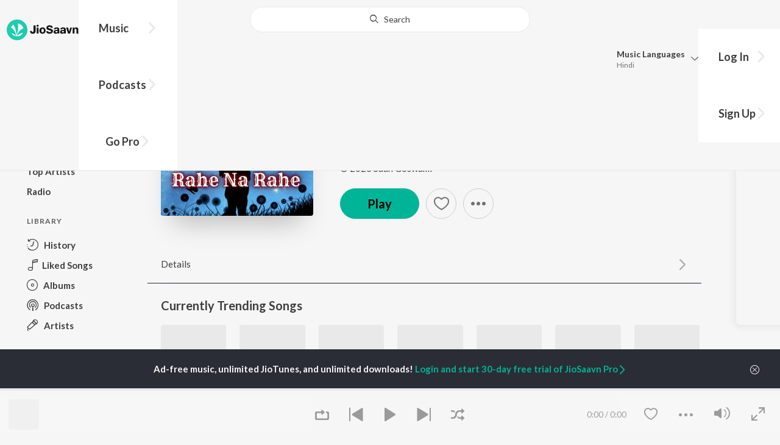

--- FILE ---
content_type: text/html; charset=UTF-8
request_url: https://www.jiosaavn.com/api.php?__call=content.getTrending&api_version=4&_format=json&_marker=0&ctx=web6dot0&entity_type=song&entity_language=hindi
body_size: 12139
content:
[{"id":"QbnFCsec","title":"Finding Her","subtitle":"Kushagra, Saaheal - Finding Her","header_desc":"","type":"song","perma_url":"https:\/\/www.jiosaavn.com\/song\/finding-her\/IQoFdzdDUlA","image":"https:\/\/c.saavncdn.com\/067\/Finding-Her-Hindi-2025-20250104190643-150x150.jpg","language":"hindi","year":"2025","play_count":"3195467","explicit_content":"0","list_count":"0","list_type":"","list":"","more_info":{"music":"Kushagra, Bharath, Saaheal","album_id":"QbnFCsec","album":"Finding Her","label":"EYP Creations","label_id":"5449088","origin":"none","is_dolby_content":false,"320kbps":"true","encrypted_media_url":"ID2ieOjCrwfgWvL5sXl4B1ImC5QfbsDytVhvnraGHdPdDb\/FVUuGC6I\/HJwp\/AScOEzUtYnGYMYUb3utTsYvQRw7tS9a8Gtq","encrypted_cache_url":"","encrypted_drm_cache_url":"","encrypted_drm_media_url":"ID2ieOjCrwdjlkMElYlzWCptgNdUpWD8dt9nf2KK4+Y2HO5eU\/ikfhA4pL7pq4hbF+d6ZEfsUaAfGdLegnSrRI92mytrdt3FDnQW0nglPS4=","album_url":"https:\/\/www.jiosaavn.com\/album\/finding-her\/UxOgMNk0DMA_","duration":"207","rights":{"code":"0","cacheable":"true","delete_cached_object":"false","reason":""},"cache_state":"false","has_lyrics":"false","lyrics_snippet":"","starred":"false","copyright_text":"\u2117 2025 UR Debut under exclusive license to Warner Music India","artistMap":{"primary_artists":[{"id":"4189702","name":"Kushagra","role":"singer","image":"https:\/\/c.saavncdn.com\/artists\/Kushagra_000_20250409070059_150x150.jpg","type":"artist","perma_url":"https:\/\/www.jiosaavn.com\/artist\/kushagra-songs\/rNvWe66fGTQ_"},{"id":"21000078","name":"Saaheal","role":"","image":"","type":"artist","perma_url":"https:\/\/www.jiosaavn.com\/artist\/saaheal-songs\/qX5sRLBUIZo_"}],"featured_artists":[],"artists":[{"id":"4189702","name":"Kushagra","role":"singer","image":"https:\/\/c.saavncdn.com\/artists\/Kushagra_000_20250409070059_150x150.jpg","type":"artist","perma_url":"https:\/\/www.jiosaavn.com\/artist\/kushagra-songs\/rNvWe66fGTQ_"},{"id":"21000078","name":"Saaheal","role":"","image":"","type":"artist","perma_url":"https:\/\/www.jiosaavn.com\/artist\/saaheal-songs\/qX5sRLBUIZo_"}]},"release_date":"2025-01-15","label_url":"\/label\/eyp-creations-albums\/bb-9eG2Zdbc_","vcode":"010912582912356","vlink":"https:\/\/jiotunepreview.jio.com\/content\/Converted\/010912582869875.mp3","triller_available":false,"request_jiotune_flag":false,"webp":"true"},"button_tooltip_info":[]},{"id":"inYsaOZR","title":"Tu hai kahan","subtitle":"AUR - Tu hai kahan","header_desc":"","type":"song","perma_url":"https:\/\/www.jiosaavn.com\/song\/tu-hai-kahan\/GQYyQhV-bWE","image":"https:\/\/c.saavncdn.com\/397\/Tu-hai-kahan-Hindi-2023-20231016122634-150x150.jpg","language":"hindi","year":"2023","play_count":"50474801","explicit_content":"0","list_count":"0","list_type":"","list":"","more_info":{"music":"Usama Ali, Ahad Khan, Raffey Anwar","album_id":"inYsaOZR","album":"Tu hai kahan","label":"Sony Music Entertainment","label_id":"35376","origin":"none","is_dolby_content":false,"320kbps":"true","encrypted_media_url":"ID2ieOjCrwfgWvL5sXl4B1ImC5QfbsDyp7XTPykCr4SmoJLHfqQwIjLiJUj3LHmzx\/tBDiEyqZP9077DPjG\/eBw7tS9a8Gtq","encrypted_cache_url":"","encrypted_drm_cache_url":"","encrypted_drm_media_url":"ID2ieOjCrwdjlkMElYlzWCptgNdUpWD8XbbvV71R2G9vK8CFO09L74p4vd9C92ekEbZTz8sOvsT0qCCoTLMC\/Y92mytrdt3FDnQW0nglPS4=","album_url":"https:\/\/www.jiosaavn.com\/album\/tu-hai-kahan\/iUijRD,,lBk_","duration":"263","rights":{"code":"0","cacheable":"true","delete_cached_object":"false","reason":""},"cache_state":"false","has_lyrics":"true","lyrics_snippet":"Ki jab me had se aage bhad gaya tha aashqui me","starred":"false","copyright_text":"(P) 2023 Sony Music Entertainment Middle East","artistMap":{"primary_artists":[{"id":"18852050","name":"AUR","role":"singer","image":"","type":"artist","perma_url":"https:\/\/www.jiosaavn.com\/artist\/aur-songs\/EJaIQyaowFs_"}],"featured_artists":[],"artists":[{"id":"15618868","name":"Usama Ali","role":"","image":"","type":"artist","perma_url":"https:\/\/www.jiosaavn.com\/artist\/usama-ali-songs\/JFKcxlft-KM_"},{"id":"7389469","name":"Ahad Khan","role":"","image":"","type":"artist","perma_url":"https:\/\/www.jiosaavn.com\/artist\/ahad-khan-songs\/jrWAZySO1rU_"},{"id":"11603399","name":"Raffey Anwar","role":"","image":"","type":"artist","perma_url":"https:\/\/www.jiosaavn.com\/artist\/raffey-anwar-songs\/sC2bp1gj4AQ_"},{"id":"18852050","name":"AUR","role":"singer","image":"","type":"artist","perma_url":"https:\/\/www.jiosaavn.com\/artist\/aur-songs\/EJaIQyaowFs_"}]},"release_date":"2023-10-16","label_url":"\/label\/sony-music-entertainment-albums\/fWRQvGSkU2M_","vcode":"010910142170408","vlink":"https:\/\/jiotunepreview.jio.com\/content\/Converted\/010910142126657.mp3","triller_available":false,"request_jiotune_flag":false,"webp":"true","lyrics_id":""},"button_tooltip_info":[]},{"id":"RqJ9WdNn","title":"Sahiba","subtitle":"Jasleen Royal, Stebin Ben, Vijay Deverakonda, Radhikka Madan, Priya Saraiya, Aditya Sharma - Sahiba","header_desc":"","type":"song","perma_url":"https:\/\/www.jiosaavn.com\/song\/sahiba\/IhkhCCNUeV0","image":"https:\/\/c.saavncdn.com\/485\/Sahiba-Hindi-2024-20241112165036-150x150.jpg","language":"hindi","year":"2024","play_count":"6919135","explicit_content":"0","list_count":"0","list_type":"","list":"","more_info":{"music":"Jasleen Royal, Stebin Ben, Vijay Deverakonda, Radhikka Madan, Priya Saraiya, Aditya Sharma","album_id":"RqJ9WdNn","album":"Sahiba","label":"Warner Music India","label_id":"3755783","origin":"none","is_dolby_content":false,"320kbps":"true","encrypted_media_url":"ID2ieOjCrwfgWvL5sXl4B1ImC5QfbsDyF34pRFsVZybCvIGv0SHRng6M9jRioLUVJvbbbGDXoZpqj91H4mLZrxw7tS9a8Gtq","encrypted_cache_url":"","encrypted_drm_cache_url":"","encrypted_drm_media_url":"ID2ieOjCrwdjlkMElYlzWCptgNdUpWD8IFtFYI3urcaTkWsvWwLcS99YAllV3wZpSuxDYWEqhjkOOdqu0hugwI92mytrdt3FDnQW0nglPS4=","album_url":"https:\/\/www.jiosaavn.com\/album\/sahiba\/H2mHAAqOsVo_","duration":"217","rights":{"code":"0","cacheable":"true","delete_cached_object":"false","reason":""},"cache_state":"false","has_lyrics":"false","lyrics_snippet":"","starred":"false","copyright_text":"\u2117 2024 Warner Music India","artistMap":{"primary_artists":[{"id":"742789","name":"Jasleen Royal","role":"","image":"https:\/\/c.saavncdn.com\/artists\/Jasleen_Royal_002_20230615091108_150x150.jpg","type":"artist","perma_url":"https:\/\/www.jiosaavn.com\/artist\/jasleen-royal-songs\/6X7AcwXv2go_"},{"id":"4670197","name":"Stebin Ben","role":"","image":"https:\/\/c.saavncdn.com\/artists\/Stebin_Ben_005_20240124093234_150x150.jpg","type":"artist","perma_url":"https:\/\/www.jiosaavn.com\/artist\/stebin-ben-songs\/cIgvj9lx6Dc_"},{"id":"3536338","name":"Vijay Deverakonda","role":"","image":"https:\/\/c.saavncdn.com\/artists\/Vijay_Deverakonda_150x150.jpg","type":"artist","perma_url":"https:\/\/www.jiosaavn.com\/artist\/vijay-deverakonda-songs\/r,s1oqYlr4A_"},{"id":"21026359","name":"Radhikka Madan","role":"","image":"","type":"artist","perma_url":"https:\/\/www.jiosaavn.com\/artist\/radhikka-madan-songs\/LABvSovh,Y8_"},{"id":"673160","name":"Priya Saraiya","role":"","image":"https:\/\/c.saavncdn.com\/artists\/Priya_Saraiya_003_20211123104635_150x150.jpg","type":"artist","perma_url":"https:\/\/www.jiosaavn.com\/artist\/priya-saraiya-songs\/DhHUFwiOfxE_"},{"id":"742866","name":"Aditya Sharma","role":"","image":"https:\/\/c.saavncdn.com\/822\/Tu-Hai-Kahan-Hindi-2017-150x150.jpg","type":"artist","perma_url":"https:\/\/www.jiosaavn.com\/artist\/aditya-sharma-songs\/9gLjceLCnSQ_"}],"featured_artists":[],"artists":[{"id":"742789","name":"Jasleen Royal","role":"","image":"https:\/\/c.saavncdn.com\/artists\/Jasleen_Royal_002_20230615091108_150x150.jpg","type":"artist","perma_url":"https:\/\/www.jiosaavn.com\/artist\/jasleen-royal-songs\/6X7AcwXv2go_"},{"id":"4670197","name":"Stebin Ben","role":"","image":"https:\/\/c.saavncdn.com\/artists\/Stebin_Ben_005_20240124093234_150x150.jpg","type":"artist","perma_url":"https:\/\/www.jiosaavn.com\/artist\/stebin-ben-songs\/cIgvj9lx6Dc_"},{"id":"3536338","name":"Vijay Deverakonda","role":"","image":"https:\/\/c.saavncdn.com\/artists\/Vijay_Deverakonda_150x150.jpg","type":"artist","perma_url":"https:\/\/www.jiosaavn.com\/artist\/vijay-deverakonda-songs\/r,s1oqYlr4A_"},{"id":"21026359","name":"Radhikka Madan","role":"","image":"","type":"artist","perma_url":"https:\/\/www.jiosaavn.com\/artist\/radhikka-madan-songs\/LABvSovh,Y8_"},{"id":"673160","name":"Priya Saraiya","role":"","image":"https:\/\/c.saavncdn.com\/artists\/Priya_Saraiya_003_20211123104635_150x150.jpg","type":"artist","perma_url":"https:\/\/www.jiosaavn.com\/artist\/priya-saraiya-songs\/DhHUFwiOfxE_"},{"id":"742866","name":"Aditya Sharma","role":"","image":"https:\/\/c.saavncdn.com\/822\/Tu-Hai-Kahan-Hindi-2017-150x150.jpg","type":"artist","perma_url":"https:\/\/www.jiosaavn.com\/artist\/aditya-sharma-songs\/9gLjceLCnSQ_"}]},"release_date":"2024-05-09","label_url":"\/label\/warner-music-india-albums\/4j6ISMnao78_","vcode":"010912582769468","vlink":"https:\/\/jiotunepreview.jio.com\/content\/Converted\/010912582725844.mp3","triller_available":false,"request_jiotune_flag":false,"webp":"true"},"button_tooltip_info":[]},{"id":"JBrx_OoJ","title":"Aaj Bhi 2","subtitle":"Vishal Mishra - Aaj Bhi 2","header_desc":"","type":"song","perma_url":"https:\/\/www.jiosaavn.com\/song\/aaj-bhi-2\/OioZSSt-WHk","image":"https:\/\/c.saavncdn.com\/967\/Aaj-Bhi-2-Hindi-2024-20240910053147-150x150.jpg","language":"hindi","year":"2024","play_count":"6028178","explicit_content":"0","list_count":"0","list_type":"","list":"","more_info":{"music":"Vishal Mishra","album_id":"JBrx_OoJ","album":"Aaj Bhi 2","label":"Universal Music India Pvt Ltd.","label_id":"37632","origin":"none","is_dolby_content":false,"320kbps":"true","encrypted_media_url":"ID2ieOjCrwfgWvL5sXl4B1ImC5QfbsDyimt22xgRCDHWHvyEvnC4G\/DLOGyUn21O5fl346wfgnQ4qY5DjPLMKRw7tS9a8Gtq","encrypted_cache_url":"","encrypted_drm_cache_url":"","encrypted_drm_media_url":"ID2ieOjCrwdjlkMElYlzWCptgNdUpWD8kwahXreT3disToCSSMk2MFRogg8NJVZPYJDsXwNDACM60iWAuJ6YyY92mytrdt3FDnQW0nglPS4=","album_url":"https:\/\/www.jiosaavn.com\/album\/aaj-bhi-2\/bNwnGocWW94_","duration":"259","rights":{"code":"0","cacheable":"true","delete_cached_object":"false","reason":""},"cache_state":"false","has_lyrics":"false","lyrics_snippet":"","starred":"false","copyright_text":"\u2117 2024 Universal Music India Pvt. Ltd.","artistMap":{"primary_artists":[{"id":"702452","name":"Vishal Mishra","role":"singer","image":"https:\/\/c.saavncdn.com\/artists\/Vishal_Mishra_005_20251120085316_150x150.jpg","type":"artist","perma_url":"https:\/\/www.jiosaavn.com\/artist\/vishal-mishra-songs\/f0sXoS0mUnE_"}],"featured_artists":[],"artists":[{"id":"702452","name":"Vishal Mishra","role":"singer","image":"https:\/\/c.saavncdn.com\/artists\/Vishal_Mishra_005_20251120085316_150x150.jpg","type":"artist","perma_url":"https:\/\/www.jiosaavn.com\/artist\/vishal-mishra-songs\/f0sXoS0mUnE_"},{"id":"6122988","name":"Kaushal Kishore","role":"","image":"https:\/\/c.saavncdn.com\/artists\/Kaushal_Kishore_20200617105554_150x150.jpg","type":"artist","perma_url":"https:\/\/www.jiosaavn.com\/artist\/kaushal-kishore-songs\/SKYV3NbXD0g_"}]},"release_date":"2024-09-12","label_url":"\/label\/universal-music-india-pvt-ltd.-albums\/yCRRDUDuazo_","vcode":"010912292646887","vlink":"https:\/\/jiotunepreview.jio.com\/content\/Converted\/010912292603454.mp3","triller_available":false,"request_jiotune_flag":false,"webp":"true"},"button_tooltip_info":[]},{"id":"EN4TYeDP","title":"Thumkeshwari","subtitle":"Sachin-Jigar, Divya Kumar, Rashmeet Kaur, Ash King - Bhediya","header_desc":"","type":"song","perma_url":"https:\/\/www.jiosaavn.com\/song\/thumkeshwari\/NSZfZS1Vc2M","image":"https:\/\/c.saavncdn.com\/815\/Bhediya-Hindi-2023-20230927155213-150x150.jpg","language":"hindi","year":"2023","play_count":"48104341","explicit_content":"0","list_count":"0","list_type":"","list":"","more_info":{"music":"Sachin-Jigar","album_id":"EN4TYeDP","album":"Bhediya","label":"Zee Music Co.","label_id":"170275","origin":"none","is_dolby_content":false,"320kbps":"true","encrypted_media_url":"ID2ieOjCrwfgWvL5sXl4B1ImC5QfbsDy803Qf6rBxBcKiDi7MTsK3bjCem46t5reztaAkfUtgBtTWZuU\/IFhrRw7tS9a8Gtq","encrypted_cache_url":"","encrypted_drm_cache_url":"","encrypted_drm_media_url":"ID2ieOjCrwdjlkMElYlzWCptgNdUpWD8CfY1zdgLGXThhyjbGJg2cEbrB0lBgHgKN1er5lgrVY2MAYGIVJV6yI92mytrdt3FDnQW0nglPS4=","album_url":"https:\/\/www.jiosaavn.com\/album\/bhediya\/JOjUhdSr9c8_","duration":"163","rights":{"code":"0","cacheable":"true","delete_cached_object":"false","reason":""},"cache_state":"false","has_lyrics":"true","lyrics_snippet":"Lyrics","starred":"false","copyright_text":"\u00a9 2023 Zee Music Company","artistMap":{"primary_artists":[{"id":"461968","name":"Sachin-Jigar","role":"music","image":"https:\/\/c.saavncdn.com\/artists\/Sachin_Jigar_003_20251222093820_150x150.jpg","type":"artist","perma_url":"https:\/\/www.jiosaavn.com\/artist\/sachin-jigar-songs\/JO1Nx088Pfo_"},{"id":"473376","name":"Divya Kumar","role":"singer","image":"https:\/\/c.saavncdn.com\/artists\/Divya_Kumar_003_20241118064159_150x150.jpg","type":"artist","perma_url":"https:\/\/www.jiosaavn.com\/artist\/divya-kumar-songs\/7oZnjNxjuR4_"},{"id":"3712926","name":"Rashmeet Kaur","role":"","image":"https:\/\/c.saavncdn.com\/artists\/Rashmeet_Kaur_003_20250121110943_150x150.jpg","type":"artist","perma_url":"https:\/\/www.jiosaavn.com\/artist\/rashmeet-kaur-songs\/xQ7jDdbDGKw_"},{"id":"459583","name":"Ash King","role":"","image":"https:\/\/c.saavncdn.com\/artists\/Ash_King_002_20241104095521_150x150.jpg","type":"artist","perma_url":"https:\/\/www.jiosaavn.com\/artist\/ash-king-songs\/V61FW0l-DEU_"}],"featured_artists":[],"artists":[{"id":"461968","name":"Sachin-Jigar","role":"music","image":"https:\/\/c.saavncdn.com\/artists\/Sachin_Jigar_003_20251222093820_150x150.jpg","type":"artist","perma_url":"https:\/\/www.jiosaavn.com\/artist\/sachin-jigar-songs\/JO1Nx088Pfo_"},{"id":"473376","name":"Divya Kumar","role":"singer","image":"https:\/\/c.saavncdn.com\/artists\/Divya_Kumar_003_20241118064159_150x150.jpg","type":"artist","perma_url":"https:\/\/www.jiosaavn.com\/artist\/divya-kumar-songs\/7oZnjNxjuR4_"},{"id":"3712926","name":"Rashmeet Kaur","role":"","image":"https:\/\/c.saavncdn.com\/artists\/Rashmeet_Kaur_003_20250121110943_150x150.jpg","type":"artist","perma_url":"https:\/\/www.jiosaavn.com\/artist\/rashmeet-kaur-songs\/xQ7jDdbDGKw_"},{"id":"459583","name":"Ash King","role":"","image":"https:\/\/c.saavncdn.com\/artists\/Ash_King_002_20241104095521_150x150.jpg","type":"artist","perma_url":"https:\/\/www.jiosaavn.com\/artist\/ash-king-songs\/V61FW0l-DEU_"},{"id":"458681","name":"Amitabh Bhattacharya","role":"","image":"https:\/\/c.saavncdn.com\/artists\/Amitabh_Bhattacharya_003_20241118063351_150x150.jpg","type":"artist","perma_url":"https:\/\/www.jiosaavn.com\/artist\/amitabh-bhattacharya-songs\/hsNRL6ZmJmo_"},{"id":"511656","name":"Varun Dhawan","role":"starring","image":"https:\/\/c.saavncdn.com\/artists\/Varun_Dhawan_150x150.jpg","type":"artist","perma_url":"https:\/\/www.jiosaavn.com\/artist\/varun-dhawan-songs\/nPLp3EdUdaA_"},{"id":"701752","name":"Kriti Sanon","role":"","image":"https:\/\/c.saavncdn.com\/artists\/Kriti_Sanon_150x150.jpg","type":"artist","perma_url":"https:\/\/www.jiosaavn.com\/artist\/kriti-sanon-songs\/9UtnOColzrU_"}]},"release_date":"2022-09-30","label_url":"\/label\/zee-music-co.-albums\/06cepoPTlhU_","vcode":"010910441722546","vlink":"https:\/\/jiotunepreview.jio.com\/content\/Converted\/010910441679388.mp3","triller_available":false,"request_jiotune_flag":false,"webp":"true","lyrics_id":""},"button_tooltip_info":[]},{"id":"gWAQTi9-","title":"Raanjhan","subtitle":"Sachet-Parampara, Parampara Tandon, Kausar Munir - Do Patti","header_desc":"","type":"song","perma_url":"https:\/\/www.jiosaavn.com\/song\/raanjhan\/Fz8qYCBZDh4","image":"https:\/\/c.saavncdn.com\/436\/Do-Patti-Hindi-2024-20241111121618-150x150.jpg","language":"hindi","year":"2024","play_count":"21875039","explicit_content":"0","list_count":"0","list_type":"","list":"","more_info":{"music":"Sachet-Parampara","album_id":"gWAQTi9-","album":"Do Patti","label":"T-Series","label_id":"34297","origin":"none","is_dolby_content":false,"320kbps":"true","encrypted_media_url":"ID2ieOjCrwfgWvL5sXl4B1ImC5QfbsDyKJ7opjlQenIZ52+sU2+zH31KNukChVX3r92VB4MoktW0LQcZ2a2X0Rw7tS9a8Gtq","encrypted_cache_url":"","encrypted_drm_cache_url":"","encrypted_drm_media_url":"ID2ieOjCrwdjlkMElYlzWCptgNdUpWD8CyehlnFRc5eqWwjAS1w1UEhthH5O5MWScqYblKzYOwO\/v\/DDhi1Cgo92mytrdt3FDnQW0nglPS4=","album_url":"https:\/\/www.jiosaavn.com\/album\/do-patti\/VYj92n9O2II_","duration":"240","rights":{"code":"0","cacheable":"true","delete_cached_object":"false","reason":""},"cache_state":"false","has_lyrics":"false","lyrics_snippet":"","starred":"false","copyright_text":"\u2117 2024 Super Cassettes Industries Private Limited","artistMap":{"primary_artists":[{"id":"3623112","name":"Sachet-Parampara","role":"singer","image":"https:\/\/c.saavncdn.com\/artists\/Sachet-Parampara_20190221095720_150x150.jpg","type":"artist","perma_url":"https:\/\/www.jiosaavn.com\/artist\/sachet-parampara-songs\/-01nNmS1dCs_"},{"id":"3623111","name":"Parampara Tandon","role":"","image":"https:\/\/c.saavncdn.com\/artists\/Parampara_Thakur_20191130070743_150x150.jpg","type":"artist","perma_url":"https:\/\/www.jiosaavn.com\/artist\/parampara-tandon-songs\/cJO7csRHiSM_"},{"id":"461070","name":"Kausar Munir","role":"","image":"https:\/\/c.saavncdn.com\/artists\/Kausar_Munir_20180416065948_150x150.jpg","type":"artist","perma_url":"https:\/\/www.jiosaavn.com\/artist\/kausar-munir-songs\/ZIoQfneojLU_"}],"featured_artists":[],"artists":[{"id":"3623112","name":"Sachet-Parampara","role":"singer","image":"https:\/\/c.saavncdn.com\/artists\/Sachet-Parampara_20190221095720_150x150.jpg","type":"artist","perma_url":"https:\/\/www.jiosaavn.com\/artist\/sachet-parampara-songs\/-01nNmS1dCs_"},{"id":"3623111","name":"Parampara Tandon","role":"","image":"https:\/\/c.saavncdn.com\/artists\/Parampara_Thakur_20191130070743_150x150.jpg","type":"artist","perma_url":"https:\/\/www.jiosaavn.com\/artist\/parampara-tandon-songs\/cJO7csRHiSM_"},{"id":"461070","name":"Kausar Munir","role":"","image":"https:\/\/c.saavncdn.com\/artists\/Kausar_Munir_20180416065948_150x150.jpg","type":"artist","perma_url":"https:\/\/www.jiosaavn.com\/artist\/kausar-munir-songs\/ZIoQfneojLU_"}]},"release_date":"2024-10-24","label_url":"\/label\/t-series-albums\/6DLuXO3VoTo_","vcode":"010910092684779","vlink":"https:\/\/jiotunepreview.jio.com\/content\/Converted\/010910092640960.mp3","triller_available":false,"request_jiotune_flag":false,"webp":"true"},"button_tooltip_info":[]},{"id":"EkvSn2po","title":"To Chaloon","subtitle":"Anu Malik, Roopkumar Rathod - Border","header_desc":"","type":"song","perma_url":"https:\/\/www.jiosaavn.com\/song\/to-chaloon\/NQMdYhoCR1w","image":"https:\/\/c.saavncdn.com\/843\/Border-Hindi-1999-20210226141923-150x150.jpg","language":"hindi","year":"1999","play_count":"27619977","explicit_content":"0","list_count":"0","list_type":"","list":"","more_info":{"music":"Anu Malik","album_id":"EkvSn2po","album":"Border","label":"Ishtar Music Pvt. Ltd.","label_id":"34333","origin":"none","is_dolby_content":false,"320kbps":"true","encrypted_media_url":"ID2ieOjCrwfgWvL5sXl4B1ImC5QfbsDykG7D9tqjziDnj4e62od2zIN71qQEoydSqwPZKVRbl3FX4lNqtX1H2xw7tS9a8Gtq","encrypted_cache_url":"","encrypted_drm_cache_url":"","encrypted_drm_media_url":"ID2ieOjCrwdjlkMElYlzWCptgNdUpWD8lbD7Md5QN6uuFzygdKSiOB84PeO4Ld+TodsbJnS+Inzl8xsTAIm3SY92mytrdt3FDnQW0nglPS4=","album_url":"https:\/\/www.jiosaavn.com\/album\/border\/R6I4SpCns0U_","duration":"457","rights":{"code":"0","cacheable":"true","delete_cached_object":"false","reason":""},"cache_state":"false","has_lyrics":"false","lyrics_snippet":"","starred":"false","copyright_text":"\u00a9  1999 Ishtar Music Pvt. Ltd.","artistMap":{"primary_artists":[{"id":"456338","name":"Anu Malik","role":"music","image":"https:\/\/c.saavncdn.com\/artists\/Anu_Malik_150x150.jpg","type":"artist","perma_url":"https:\/\/www.jiosaavn.com\/artist\/anu-malik-songs\/mkfUaI-GTLM_"},{"id":"455459","name":"Roopkumar Rathod","role":"singer","image":"https:\/\/c.saavncdn.com\/artists\/Roop_Kumar_Rathod_000_20190927134935_150x150.jpg","type":"artist","perma_url":"https:\/\/www.jiosaavn.com\/artist\/roopkumar-rathod-songs\/P90cXzg83OY_"}],"featured_artists":[],"artists":[{"id":"456338","name":"Anu Malik","role":"music","image":"https:\/\/c.saavncdn.com\/artists\/Anu_Malik_150x150.jpg","type":"artist","perma_url":"https:\/\/www.jiosaavn.com\/artist\/anu-malik-songs\/mkfUaI-GTLM_"},{"id":"455459","name":"Roopkumar Rathod","role":"singer","image":"https:\/\/c.saavncdn.com\/artists\/Roop_Kumar_Rathod_000_20190927134935_150x150.jpg","type":"artist","perma_url":"https:\/\/www.jiosaavn.com\/artist\/roopkumar-rathod-songs\/P90cXzg83OY_"},{"id":"455447","name":"Javed Akhtar","role":"","image":"https:\/\/c.saavncdn.com\/artists\/Javed_Akhtar_004_20231107065153_150x150.jpg","type":"artist","perma_url":"https:\/\/www.jiosaavn.com\/artist\/javed-akhtar-songs\/OSqyhF26jE8_"},{"id":"455627","name":"Sunny Deol","role":"starring","image":"https:\/\/c.saavncdn.com\/artists\/Sunny_Deol_150x150.jpg","type":"artist","perma_url":"https:\/\/www.jiosaavn.com\/artist\/sunny-deol-songs\/OpniZFFn41o_"},{"id":"467239","name":"Suniel Shetty","role":"","image":"https:\/\/c.saavncdn.com\/artists\/Suniel_Shetty_150x150.jpg","type":"artist","perma_url":"https:\/\/www.jiosaavn.com\/artist\/suniel-shetty-songs\/Jlrowj6bvzM_"},{"id":"455777","name":"Akshaye Khanna","role":"","image":"https:\/\/c.saavncdn.com\/artists\/Akshaye_Khanna_150x150.jpg","type":"artist","perma_url":"https:\/\/www.jiosaavn.com\/artist\/akshaye-khanna-songs\/1T9SimR7RU0_"},{"id":"457489","name":"Raakhee","role":"","image":"","type":"artist","perma_url":"https:\/\/www.jiosaavn.com\/artist\/raakhee-songs\/GDvaaHV2HPg_"},{"id":"455110","name":"Jackie Shroff","role":"","image":"https:\/\/c.saavncdn.com\/artists\/Jackie_Shroff_003_20230602115513_150x150.jpg","type":"artist","perma_url":"https:\/\/www.jiosaavn.com\/artist\/jackie-shroff-songs\/Xw55Ro1ws-E_"},{"id":"457405","name":"Tabu","role":"","image":"https:\/\/c.saavncdn.com\/artists\/Tabu_150x150.jpg","type":"artist","perma_url":"https:\/\/www.jiosaavn.com\/artist\/tabu-songs\/QeovhclmPlk_"},{"id":"461005","name":"Pooja Bhatt","role":"","image":"","type":"artist","perma_url":"https:\/\/www.jiosaavn.com\/artist\/pooja-bhatt-songs\/zqQQwM6ctkQ_"},{"id":"457269","name":"Kulbhushan Kharbanda","role":"","image":"https:\/\/c.saavncdn.com\/560\/Independence-Day-Special-Bollywood-Songs-Hindi-2018-20180814-150x150.jpg","type":"artist","perma_url":"https:\/\/www.jiosaavn.com\/artist\/kulbhushan-kharbanda-songs\/hei0r4JyJbM_"},{"id":"460697","name":"Puneet Issar","role":"","image":"https:\/\/c.saavncdn.com\/104\/Hindustan-Humara-Hai-Patriotic-Dialouges-1994-150x150.jpg","type":"artist","perma_url":"https:\/\/www.jiosaavn.com\/artist\/puneet-issar-songs\/daia2BcFvh4_"}]},"release_date":"","label_url":"\/label\/ishtar-music-pvt.-ltd.-albums\/9MsNTY3VWGc_","vcode":"010912020993255","vlink":"https:\/\/jiotunepreview.jio.com\/content\/Converted\/010912020948985.mp3","triller_available":false,"request_jiotune_flag":false,"webp":"true"},"button_tooltip_info":[]},{"id":"1glW_JN3","title":"Baarish Mein Tum","subtitle":"Neha Kakkar, Rohanpreet Singh, ShowKidd, Harsh Kargeti - Baarish Mein Tum","header_desc":"","type":"song","perma_url":"https:\/\/www.jiosaavn.com\/song\/baarish-mein-tum\/QQ8HZit6eQA","image":"https:\/\/c.saavncdn.com\/493\/Baarish-Mein-Tum-Hindi-2022-20220902211010-150x150.jpg","language":"hindi","year":"2022","play_count":"124418957","explicit_content":"0","list_count":"0","list_type":"","list":"","more_info":{"music":"","album_id":"1glW_JN3","album":"Baarish Mein Tum","label":"T-Series","label_id":"34297","origin":"none","is_dolby_content":false,"320kbps":"true","encrypted_media_url":"ID2ieOjCrwfgWvL5sXl4B1ImC5QfbsDyD0oa07UmgxCfGDX+Ajx6aAJxSLX5EBdJtJUX657\/rmiWAGTLhpF6mxw7tS9a8Gtq","encrypted_cache_url":"","encrypted_drm_cache_url":"","encrypted_drm_media_url":"ID2ieOjCrwdjlkMElYlzWCptgNdUpWD8aFFvictUelP\/ORKMCo3rRaAuX6ocri7YGSROjDRzB9aOvhstuNQVF492mytrdt3FDnQW0nglPS4=","album_url":"https:\/\/www.jiosaavn.com\/album\/baarish-mein-tum\/cZiTXmYyRos_","duration":"227","rights":{"code":"0","cacheable":"true","delete_cached_object":"false","reason":""},"cache_state":"false","has_lyrics":"false","lyrics_snippet":"","starred":"false","copyright_text":"\u2117 2022 Super Cassettes Industries Private Limited","artistMap":{"primary_artists":[{"id":"464932","name":"Neha Kakkar","role":"singer","image":"https:\/\/c.saavncdn.com\/artists\/Neha_Kakkar_007_20241212115832_150x150.jpg","type":"artist","perma_url":"https:\/\/www.jiosaavn.com\/artist\/neha-kakkar-songs\/EkEBV7JAU-I_"},{"id":"4867121","name":"Rohanpreet Singh","role":"","image":"https:\/\/c.saavncdn.com\/867\/Pehli-Mulakaat-Punjabi-2018-20181031190234-150x150.jpg","type":"artist","perma_url":"https:\/\/www.jiosaavn.com\/artist\/rohanpreet-singh-songs\/sgTucE78tWo_"},{"id":"3252529","name":"ShowKidd","role":"","image":"https:\/\/c.saavncdn.com\/artists\/ShowKidd_000_20240930092406_150x150.jpg","type":"artist","perma_url":"https:\/\/www.jiosaavn.com\/artist\/showkidd-songs\/km8FO,naz6Y_"},{"id":"13991986","name":"Harsh Kargeti","role":"","image":"","type":"artist","perma_url":"https:\/\/www.jiosaavn.com\/artist\/harsh-kargeti-songs\/e,9XWppakhc_"}],"featured_artists":[],"artists":[{"id":"464932","name":"Neha Kakkar","role":"singer","image":"https:\/\/c.saavncdn.com\/artists\/Neha_Kakkar_007_20241212115832_150x150.jpg","type":"artist","perma_url":"https:\/\/www.jiosaavn.com\/artist\/neha-kakkar-songs\/EkEBV7JAU-I_"},{"id":"4867121","name":"Rohanpreet Singh","role":"","image":"https:\/\/c.saavncdn.com\/867\/Pehli-Mulakaat-Punjabi-2018-20181031190234-150x150.jpg","type":"artist","perma_url":"https:\/\/www.jiosaavn.com\/artist\/rohanpreet-singh-songs\/sgTucE78tWo_"},{"id":"3252529","name":"ShowKidd","role":"","image":"https:\/\/c.saavncdn.com\/artists\/ShowKidd_000_20240930092406_150x150.jpg","type":"artist","perma_url":"https:\/\/www.jiosaavn.com\/artist\/showkidd-songs\/km8FO,naz6Y_"},{"id":"13991986","name":"Harsh Kargeti","role":"","image":"","type":"artist","perma_url":"https:\/\/www.jiosaavn.com\/artist\/harsh-kargeti-songs\/e,9XWppakhc_"},{"id":"2469990","name":"Samay","role":"","image":"https:\/\/c.saavncdn.com\/artists\/Samay_000_20220204152808_150x150.jpg","type":"artist","perma_url":"https:\/\/www.jiosaavn.com\/artist\/samay-songs\/roO6vs2ByxQ_"}]},"release_date":"2022-09-05","label_url":"\/label\/t-series-albums\/6DLuXO3VoTo_","vcode":"010910091677306","vlink":"https:\/\/jiotunepreview.jio.com\/content\/Converted\/010910091634283.mp3","triller_available":false,"request_jiotune_flag":false,"webp":"true"},"button_tooltip_info":[]},{"id":"zX7MgcI0","title":"Pal Pal","subtitle":"Afusic, AliSoomroMusic - Pal Pal","header_desc":"","type":"song","perma_url":"https:\/\/www.jiosaavn.com\/song\/pal-pal\/CjBcfBNTfgM","image":"https:\/\/c.saavncdn.com\/929\/Pal-Pal-Hindi-2025-20250217003516-150x150.jpg","language":"hindi","year":"2025","play_count":"1822344","explicit_content":"0","list_count":"0","list_type":"","list":"","more_info":{"music":"Afusic","album_id":"zX7MgcI0","album":"Pal Pal","label":"Universal Music MENA (Pakistan)","label_id":"6528662","origin":"none","is_dolby_content":false,"320kbps":"true","encrypted_media_url":"ID2ieOjCrwfgWvL5sXl4B1ImC5QfbsDy3ahcsgJ7A1xPkVIuicxJkP7DT89fJpnePKr47jHd9fwgjmDdStmnQRw7tS9a8Gtq","encrypted_cache_url":"","encrypted_drm_cache_url":"","encrypted_drm_media_url":"ID2ieOjCrwdjlkMElYlzWCptgNdUpWD8j3gFHc2kzg5snJQPBwI7rBnIMbBS7xdLKePFK\/dXFrg3XV1+pUXoMY92mytrdt3FDnQW0nglPS4=","album_url":"https:\/\/www.jiosaavn.com\/album\/pal-pal\/XsK6DgG8kI4_","duration":"147","rights":{"code":"0","cacheable":"true","delete_cached_object":"false","reason":""},"cache_state":"false","has_lyrics":"false","lyrics_snippet":"","starred":"false","copyright_text":"\u2117 2025 Universal Music MENA","artistMap":{"primary_artists":[{"id":"10102845","name":"Afusic","role":"singer","image":"","type":"artist","perma_url":"https:\/\/www.jiosaavn.com\/artist\/afusic-songs\/ZxOvaVX63t4_"},{"id":"11087973","name":"AliSoomroMusic","role":"","image":"","type":"artist","perma_url":"https:\/\/www.jiosaavn.com\/artist\/alisoomromusic-songs\/hfX9mdlrSn4_"}],"featured_artists":[],"artists":[{"id":"10102845","name":"Afusic","role":"singer","image":"","type":"artist","perma_url":"https:\/\/www.jiosaavn.com\/artist\/afusic-songs\/ZxOvaVX63t4_"},{"id":"11087973","name":"AliSoomroMusic","role":"","image":"","type":"artist","perma_url":"https:\/\/www.jiosaavn.com\/artist\/alisoomromusic-songs\/hfX9mdlrSn4_"}]},"release_date":"2025-02-17","label_url":"\/label\/universal-music-mena-pakistan-albums\/h2zl430CCi8_","vcode":"010912292948233","vlink":"https:\/\/jiotunepreview.jio.com\/content\/Converted\/010912292904744.mp3","triller_available":false,"request_jiotune_flag":false,"webp":"true"},"button_tooltip_info":[]},{"id":"NIidiD9g","title":"Heeriye (feat. Arijit Singh)","subtitle":"Jasleen Royal, Arijit Singh, Dulquer Salmaan - Heeriye (feat. Arijit Singh)","header_desc":"","type":"song","perma_url":"https:\/\/www.jiosaavn.com\/song\/heeriye-feat.-arijit-singh\/PiECVR10DlQ","image":"https:\/\/c.saavncdn.com\/022\/Heeriye-feat-Arijit-Singh-Hindi-2023-20230928050405-150x150.jpg","language":"hindi","year":"2023","play_count":"83437584","explicit_content":"0","list_count":"0","list_type":"","list":"","more_info":{"music":"Jasleen Royal, Arijit Singh, Dulquer Salmaan","album_id":"NIidiD9g","album":"Heeriye (feat. Arijit Singh)","label":"Warner Music India","label_id":"3755783","origin":"none","is_dolby_content":false,"320kbps":"true","encrypted_media_url":"ID2ieOjCrwfgWvL5sXl4B1ImC5QfbsDy3vhmFtOjRtXY2Jd9diqBZ8kwqCoUZVMfOlB2hzeQTstaNX0TDV46RRw7tS9a8Gtq","encrypted_cache_url":"","encrypted_drm_cache_url":"","encrypted_drm_media_url":"ID2ieOjCrwdjlkMElYlzWCptgNdUpWD8tq5Ac1TyBCA5OHEnKQSwAgzhQEo43rxmN9KMYFP+AXJSHsyZ7dekbo92mytrdt3FDnQW0nglPS4=","album_url":"https:\/\/www.jiosaavn.com\/album\/heeriye-feat.-arijit-singh\/DTQESscuLYU_","duration":"194","rights":{"code":"0","cacheable":"true","delete_cached_object":"false","reason":""},"cache_state":"false","has_lyrics":"true","lyrics_snippet":"Heeriye heeriye aa","starred":"false","copyright_text":"\u2117 2023 Meri Marzi Pictures LLP under exclusive license to Warner Music India","artistMap":{"primary_artists":[{"id":"742789","name":"Jasleen Royal","role":"","image":"https:\/\/c.saavncdn.com\/artists\/Jasleen_Royal_002_20230615091108_150x150.jpg","type":"artist","perma_url":"https:\/\/www.jiosaavn.com\/artist\/jasleen-royal-songs\/6X7AcwXv2go_"},{"id":"459320","name":"Arijit Singh","role":"","image":"https:\/\/c.saavncdn.com\/artists\/Arijit_Singh_004_20241118063717_150x150.jpg","type":"artist","perma_url":"https:\/\/www.jiosaavn.com\/artist\/arijit-singh-songs\/LlRWpHzy3Hk_"},{"id":"823817","name":"Dulquer Salmaan","role":"starring","image":"https:\/\/c.saavncdn.com\/artists\/Dulquer_Salmaan_002_20230615090901_150x150.jpg","type":"artist","perma_url":"https:\/\/www.jiosaavn.com\/artist\/dulquer-salmaan-songs\/2lFCAjC5Tdg_"}],"featured_artists":[],"artists":[{"id":"742789","name":"Jasleen Royal","role":"","image":"https:\/\/c.saavncdn.com\/artists\/Jasleen_Royal_002_20230615091108_150x150.jpg","type":"artist","perma_url":"https:\/\/www.jiosaavn.com\/artist\/jasleen-royal-songs\/6X7AcwXv2go_"},{"id":"459320","name":"Arijit Singh","role":"","image":"https:\/\/c.saavncdn.com\/artists\/Arijit_Singh_004_20241118063717_150x150.jpg","type":"artist","perma_url":"https:\/\/www.jiosaavn.com\/artist\/arijit-singh-songs\/LlRWpHzy3Hk_"},{"id":"823817","name":"Dulquer Salmaan","role":"starring","image":"https:\/\/c.saavncdn.com\/artists\/Dulquer_Salmaan_002_20230615090901_150x150.jpg","type":"artist","perma_url":"https:\/\/www.jiosaavn.com\/artist\/dulquer-salmaan-songs\/2lFCAjC5Tdg_"}]},"release_date":"2023-06-15","label_url":"\/label\/warner-music-india-albums\/4j6ISMnao78_","vcode":"010912552046639","vlink":"https:\/\/jiotunepreview.jio.com\/content\/Converted\/010912552003505.mp3","triller_available":false,"request_jiotune_flag":false,"webp":"true","lyrics_id":""},"button_tooltip_info":[]},{"id":"Lj0ZC7L8","title":"Humnava Mere","subtitle":"Jubin Nautiyal - Humnava Mere","header_desc":"","type":"song","perma_url":"https:\/\/www.jiosaavn.com\/song\/humnava-mere\/PAJbazcHews","image":"https:\/\/c.saavncdn.com\/259\/Humnava-Mere-Hindi-2018-20180522-150x150.jpg","language":"hindi","year":"2018","play_count":"116773138","explicit_content":"0","list_count":"0","list_type":"","list":"","more_info":{"music":"Rocky-Shiv","album_id":"Lj0ZC7L8","album":"Humnava Mere","label":"T-Series","label_id":"34297","origin":"none","is_dolby_content":false,"320kbps":"true","encrypted_media_url":"ID2ieOjCrwfgWvL5sXl4B1ImC5QfbsDyRmMLtdr+JbX9no5nGr5tiBPsrr\/2LOflglLFbyJkAd0Ms7ogXvQpPxw7tS9a8Gtq","encrypted_cache_url":"","encrypted_drm_cache_url":"","encrypted_drm_media_url":"ID2ieOjCrwdjlkMElYlzWCptgNdUpWD8i7eqcY7KhMQAqn5C9G7eD4Bts3OpDKC7p65ujrUcapQbIznRFNOFRI92mytrdt3FDnQW0nglPS4=","album_url":"https:\/\/www.jiosaavn.com\/album\/humnava-mere\/xjR6SxHeUoY_","duration":"329","rights":{"code":"0","cacheable":"true","delete_cached_object":"false","reason":""},"cache_state":"false","has_lyrics":"false","lyrics_snippet":"","starred":"false","copyright_text":"\u00a9  2018 T-Series","artistMap":{"primary_artists":[{"id":"881158","name":"Jubin Nautiyal","role":"singer","image":"https:\/\/c.saavncdn.com\/artists\/Jubin_Nautiyal_003_20231130204020_150x150.jpg","type":"artist","perma_url":"https:\/\/www.jiosaavn.com\/artist\/jubin-nautiyal-songs\/uGdfg6zGf4s_"}],"featured_artists":[],"artists":[{"id":"2888752","name":"Rocky-Shiv","role":"music","image":"https:\/\/c.saavncdn.com\/145\/Chitthi-Hindi-2019-20190306051828-150x150.jpg","type":"artist","perma_url":"https:\/\/www.jiosaavn.com\/artist\/rocky-shiv-songs\/Cgb2awJvSiQ_"},{"id":"881158","name":"Jubin Nautiyal","role":"singer","image":"https:\/\/c.saavncdn.com\/artists\/Jubin_Nautiyal_003_20231130204020_150x150.jpg","type":"artist","perma_url":"https:\/\/www.jiosaavn.com\/artist\/jubin-nautiyal-songs\/uGdfg6zGf4s_"},{"id":"473441","name":"Manoj Muntashir","role":"","image":"https:\/\/c.saavncdn.com\/artists\/Manoj_Muntashir_000_20251222093541_150x150.jpg","type":"artist","perma_url":"https:\/\/www.jiosaavn.com\/artist\/manoj-muntashir-songs\/eaiDjU0BhyA_"},{"id":"4872801","name":"Romika Sharma","role":"","image":"","type":"artist","perma_url":"https:\/\/www.jiosaavn.com\/artist\/romika-sharma-songs\/b,Yn9gAbTa4_"}]},"release_date":"2018-05-23","label_url":"\/label\/t-series-albums\/6DLuXO3VoTo_","vcode":"010910090825568","vlink":"https:\/\/jiotunepreview.jio.com\/content\/Converted\/010910090782444.mp3","triller_available":false,"request_jiotune_flag":false,"webp":"false"},"button_tooltip_info":[]},{"id":"IhKbmgyP","title":"Zihaal e Miskin","subtitle":"Javed-Mohsin, Vishal Mishra, Shreya Ghoshal - Zihaal e Miskin","header_desc":"","type":"song","perma_url":"https:\/\/www.jiosaavn.com\/song\/zihaal-e-miskin\/OQAgUxlXTmM","image":"https:\/\/c.saavncdn.com\/424\/Zihaal-e-Miskin-Hindi-2023-20230523053359-150x150.jpg","language":"hindi","year":"2023","play_count":"115278118","explicit_content":"0","list_count":"0","list_type":"","list":"","more_info":{"music":"Javed-Mohsin, Laxmikant - Pyarelal","album_id":"IhKbmgyP","album":"Zihaal e Miskin","label":"Universal Music India Pvt Ltd.","label_id":"37632","origin":"none","is_dolby_content":false,"320kbps":"true","encrypted_media_url":"ID2ieOjCrwfgWvL5sXl4B1ImC5QfbsDyE5FxV79mdyS63Uy1K6ZaNCPdDmNkeYw+ovOMkEPGbNIOFfKpO+G3Bhw7tS9a8Gtq","encrypted_cache_url":"","encrypted_drm_cache_url":"","encrypted_drm_media_url":"ID2ieOjCrwdjlkMElYlzWCptgNdUpWD8my\/jiWMKvSfXet8rYIr4Lm9lNQDqtDgsc+MwY3tZVvToWXUCDabSJY92mytrdt3FDnQW0nglPS4=","album_url":"https:\/\/www.jiosaavn.com\/album\/zihaal-e-miskin\/nUXgf0GC3Xc_","duration":"244","rights":{"code":"0","cacheable":"true","delete_cached_object":"false","reason":""},"cache_state":"false","has_lyrics":"false","lyrics_snippet":"","starred":"false","copyright_text":"\u2117 2023 Universal Music India Pvt. Ltd.","artistMap":{"primary_artists":[{"id":"5393135","name":"Javed-Mohsin","role":"singer","image":"https:\/\/c.saavncdn.com\/artists\/Javed___Mohsin_001_20241209094916_150x150.jpg","type":"artist","perma_url":"https:\/\/www.jiosaavn.com\/artist\/javed-mohsin-songs\/VyORSofKQ6o_"},{"id":"702452","name":"Vishal Mishra","role":"","image":"https:\/\/c.saavncdn.com\/artists\/Vishal_Mishra_005_20251120085316_150x150.jpg","type":"artist","perma_url":"https:\/\/www.jiosaavn.com\/artist\/vishal-mishra-songs\/f0sXoS0mUnE_"},{"id":"455130","name":"Shreya Ghoshal","role":"","image":"https:\/\/c.saavncdn.com\/artists\/Shreya_Ghoshal_007_20241101074144_150x150.jpg","type":"artist","perma_url":"https:\/\/www.jiosaavn.com\/artist\/shreya-ghoshal-songs\/lIHlwHaxTZ0_"}],"featured_artists":[],"artists":[{"id":"5393135","name":"Javed-Mohsin","role":"singer","image":"https:\/\/c.saavncdn.com\/artists\/Javed___Mohsin_001_20241209094916_150x150.jpg","type":"artist","perma_url":"https:\/\/www.jiosaavn.com\/artist\/javed-mohsin-songs\/VyORSofKQ6o_"},{"id":"456008","name":"Laxmikant - Pyarelal","role":"","image":"https:\/\/c.saavncdn.com\/artists\/Laxmikant_-_Pyarelal_150x150.jpg","type":"artist","perma_url":"https:\/\/www.jiosaavn.com\/artist\/laxmikant-pyarelal-songs\/9C7fNxw7HGQ_"},{"id":"702452","name":"Vishal Mishra","role":"","image":"https:\/\/c.saavncdn.com\/artists\/Vishal_Mishra_005_20251120085316_150x150.jpg","type":"artist","perma_url":"https:\/\/www.jiosaavn.com\/artist\/vishal-mishra-songs\/f0sXoS0mUnE_"},{"id":"455130","name":"Shreya Ghoshal","role":"","image":"https:\/\/c.saavncdn.com\/artists\/Shreya_Ghoshal_007_20241101074144_150x150.jpg","type":"artist","perma_url":"https:\/\/www.jiosaavn.com\/artist\/shreya-ghoshal-songs\/lIHlwHaxTZ0_"},{"id":"455704","name":"Gulzar","role":"","image":"https:\/\/c.saavncdn.com\/artists\/Gulzar_150x150.jpg","type":"artist","perma_url":"https:\/\/www.jiosaavn.com\/artist\/gulzar-songs\/EMq6T2d8xBc_"},{"id":"710601","name":"Kunaal Vermaa","role":"","image":"https:\/\/c.saavncdn.com\/artists\/Kunaal_Vermaa_001_20230613121244_150x150.jpg","type":"artist","perma_url":"https:\/\/www.jiosaavn.com\/artist\/kunaal-vermaa-songs\/DGLdKvhUtpU_"}]},"release_date":"2023-05-25","label_url":"\/label\/universal-music-india-pvt-ltd.-albums\/yCRRDUDuazo_","vcode":"010912291969842","vlink":"https:\/\/jiotunepreview.jio.com\/content\/Converted\/010912291926927.mp3","triller_available":false,"request_jiotune_flag":false,"webp":"true"},"button_tooltip_info":[]},{"id":"7yi1WSmH","title":"Soulmate","subtitle":"Badshah, Arijit Singh - Ek Tha Raja","header_desc":"","type":"song","perma_url":"https:\/\/www.jiosaavn.com\/song\/soulmate\/RxECACNjWns","image":"https:\/\/c.saavncdn.com\/406\/Ek-Tha-Raja-Hindi-2024-20240318125601-150x150.jpg","language":"hindi","year":"2024","play_count":"39876944","explicit_content":"1","list_count":"0","list_type":"","list":"","more_info":{"music":"Badshah","album_id":"7yi1WSmH","album":"Ek Tha Raja","label":"Universal Music India Pvt Ltd.","label_id":"37632","origin":"none","is_dolby_content":false,"320kbps":"true","encrypted_media_url":"ID2ieOjCrwfgWvL5sXl4B1ImC5QfbsDy\/tWfK+bl5vTcbVsl\/KiLemjCW8W1iitP5bxYiSsL1vg0kAxBaw52ghw7tS9a8Gtq","encrypted_cache_url":"","encrypted_drm_cache_url":"","encrypted_drm_media_url":"ID2ieOjCrwdjlkMElYlzWCptgNdUpWD8fE26WkdiOqadMXV5FHZJ8gQZ0UIEmFx2CBTMxYVtvZVE\/sGWnJ4Ja492mytrdt3FDnQW0nglPS4=","album_url":"https:\/\/www.jiosaavn.com\/album\/ek-tha-raja\/SzrcETSvq98_","duration":"214","rights":{"code":"0","cacheable":"true","delete_cached_object":"false","reason":""},"cache_state":"false","has_lyrics":"true","lyrics_snippet":"Din ko raat kahegi toh main raat kahoon","starred":"false","copyright_text":"\u2117 2024 Universal Music India Pvt. Ltd.","artistMap":{"primary_artists":[{"id":"456863","name":"Badshah","role":"singer","image":"https:\/\/c.saavncdn.com\/artists\/Badshah_006_20241118064015_150x150.jpg","type":"artist","perma_url":"https:\/\/www.jiosaavn.com\/artist\/badshah-songs\/d4OwAaEcnD0_"},{"id":"459320","name":"Arijit Singh","role":"","image":"https:\/\/c.saavncdn.com\/artists\/Arijit_Singh_004_20241118063717_150x150.jpg","type":"artist","perma_url":"https:\/\/www.jiosaavn.com\/artist\/arijit-singh-songs\/LlRWpHzy3Hk_"}],"featured_artists":[],"artists":[{"id":"456863","name":"Badshah","role":"singer","image":"https:\/\/c.saavncdn.com\/artists\/Badshah_006_20241118064015_150x150.jpg","type":"artist","perma_url":"https:\/\/www.jiosaavn.com\/artist\/badshah-songs\/d4OwAaEcnD0_"},{"id":"459320","name":"Arijit Singh","role":"","image":"https:\/\/c.saavncdn.com\/artists\/Arijit_Singh_004_20241118063717_150x150.jpg","type":"artist","perma_url":"https:\/\/www.jiosaavn.com\/artist\/arijit-singh-songs\/LlRWpHzy3Hk_"}]},"release_date":"2024-03-18","label_url":"\/label\/universal-music-india-pvt-ltd.-albums\/yCRRDUDuazo_","vcode":"010912292344953","vlink":"https:\/\/jiotunepreview.jio.com\/content\/Converted\/010912292300286.mp3","triller_available":false,"request_jiotune_flag":false,"webp":"true","lyrics_id":""},"button_tooltip_info":[]},{"id":"zND_RkED","title":"Jo Tum Mere Ho","subtitle":"Anuv Jain - Jo Tum Mere Ho","header_desc":"","type":"song","perma_url":"https:\/\/www.jiosaavn.com\/song\/jo-tum-mere-ho\/CiYvbiZbcnc","image":"https:\/\/c.saavncdn.com\/401\/Jo-Tum-Mere-Ho-Hindi-2024-20240731053953-150x150.jpg","language":"hindi","year":"2024","play_count":"37238608","explicit_content":"0","list_count":"0","list_type":"","list":"","more_info":{"music":"Anuv Jain","album_id":"zND_RkED","album":"Jo Tum Mere Ho","label":"Universal Music India Pvt. Ltd. (on behalf of Anuv Jain)","label_id":"5721340","origin":"none","is_dolby_content":false,"320kbps":"true","encrypted_media_url":"ID2ieOjCrwfgWvL5sXl4B1ImC5QfbsDyud33Lr1tZlHaFZfErrkmR1cXkyniriIFwNSzTuTiIT+aj0TJTsn4+Bw7tS9a8Gtq","encrypted_cache_url":"","encrypted_drm_cache_url":"","encrypted_drm_media_url":"ID2ieOjCrwdjlkMElYlzWCptgNdUpWD817LlAjjyh5jL7XtrVJ9KeBozRAOCwkl40PPPpjEpL\/qVua2l\/WdyOo92mytrdt3FDnQW0nglPS4=","album_url":"https:\/\/www.jiosaavn.com\/album\/jo-tum-mere-ho\/uw4oFdTTbRQ_","duration":"252","rights":{"code":"0","cacheable":"true","delete_cached_object":"false","reason":""},"cache_state":"false","has_lyrics":"false","lyrics_snippet":"","starred":"false","copyright_text":"\u2117 2024 Anuv Jain","artistMap":{"primary_artists":[{"id":"4878402","name":"Anuv Jain","role":"singer","image":"https:\/\/c.saavncdn.com\/artists\/Anuv_Jain_001_20231206073013_150x150.jpg","type":"artist","perma_url":"https:\/\/www.jiosaavn.com\/artist\/anuv-jain-songs\/0K3gBYoafew_"}],"featured_artists":[],"artists":[{"id":"4878402","name":"Anuv Jain","role":"singer","image":"https:\/\/c.saavncdn.com\/artists\/Anuv_Jain_001_20231206073013_150x150.jpg","type":"artist","perma_url":"https:\/\/www.jiosaavn.com\/artist\/anuv-jain-songs\/0K3gBYoafew_"}]},"release_date":"2024-08-02","label_url":"\/label\/universal-music-india-pvt.-ltd.-on-behalf-of-anuv-jain-albums\/h7tRPerIPc0_","vcode":"010912292552426","vlink":"https:\/\/jiotunepreview.jio.com\/content\/Converted\/010912292508695.mp3","triller_available":false,"request_jiotune_flag":false,"webp":"true"},"button_tooltip_info":[]},{"id":"dWjXIEiV","title":"Sang Rahiyo","subtitle":"Jasleen Royal, Ranveer Allahbadia, Ujjwal Kashyap - Sang Rahiyo","header_desc":"","type":"song","perma_url":"https:\/\/www.jiosaavn.com\/song\/sang-rahiyo\/FD8BaT11XmU","image":"https:\/\/c.saavncdn.com\/636\/Sang-Rahiyo-Hindi-2020-20201008073048-150x150.jpg","language":"hindi","year":"2020","play_count":"27217257","explicit_content":"0","list_count":"0","list_type":"","list":"","more_info":{"music":"Jasleen Royal","album_id":"dWjXIEiV","album":"Sang Rahiyo","label":"Jasleen Royal","label_id":"2714392","origin":"none","is_dolby_content":false,"320kbps":"true","encrypted_media_url":"ID2ieOjCrwfgWvL5sXl4B1ImC5QfbsDyefzoeqCvOmmCmiwhLJh6MoGJbiA8lnvNWWPToMmlrjspzfjRjgHv3hw7tS9a8Gtq","encrypted_cache_url":"","encrypted_drm_cache_url":"","encrypted_drm_media_url":"ID2ieOjCrwdjlkMElYlzWCptgNdUpWD8NH9i5Di1Zcf7P0+MqGktlKK33LxFEN8xs6XXp7kQ2Y0og6Pwl20EZ492mytrdt3FDnQW0nglPS4=","album_url":"https:\/\/www.jiosaavn.com\/album\/sang-rahiyo\/HDYIufNFqp4_","duration":"213","rights":{"code":"0","cacheable":"true","delete_cached_object":"false","reason":""},"cache_state":"false","has_lyrics":"false","lyrics_snippet":"","starred":"false","copyright_text":"\u00a9 2020 Jasleen Royal","artistMap":{"primary_artists":[{"id":"742789","name":"Jasleen Royal","role":"music","image":"https:\/\/c.saavncdn.com\/artists\/Jasleen_Royal_002_20230615091108_150x150.jpg","type":"artist","perma_url":"https:\/\/www.jiosaavn.com\/artist\/jasleen-royal-songs\/6X7AcwXv2go_"},{"id":"8628131","name":"Ranveer Allahbadia","role":"singer","image":"","type":"artist","perma_url":"https:\/\/www.jiosaavn.com\/artist\/ranveer-allahbadia-songs\/6VH9wFkDcC4_"},{"id":"4810714","name":"Ujjwal Kashyap","role":"","image":"https:\/\/c.saavncdn.com\/577\/Pehle-Wale-Hum-Hindi-2018-20180507202410-150x150.jpg","type":"artist","perma_url":"https:\/\/www.jiosaavn.com\/artist\/ujjwal-kashyap-songs\/cW3w92LFjmM_"}],"featured_artists":[],"artists":[{"id":"742789","name":"Jasleen Royal","role":"music","image":"https:\/\/c.saavncdn.com\/artists\/Jasleen_Royal_002_20230615091108_150x150.jpg","type":"artist","perma_url":"https:\/\/www.jiosaavn.com\/artist\/jasleen-royal-songs\/6X7AcwXv2go_"},{"id":"8628131","name":"Ranveer Allahbadia","role":"singer","image":"","type":"artist","perma_url":"https:\/\/www.jiosaavn.com\/artist\/ranveer-allahbadia-songs\/6VH9wFkDcC4_"},{"id":"4810714","name":"Ujjwal Kashyap","role":"","image":"https:\/\/c.saavncdn.com\/577\/Pehle-Wale-Hum-Hindi-2018-20180507202410-150x150.jpg","type":"artist","perma_url":"https:\/\/www.jiosaavn.com\/artist\/ujjwal-kashyap-songs\/cW3w92LFjmM_"},{"id":"788975","name":"Neeraj Rajawat","role":"","image":"https:\/\/c.saavncdn.com\/550\/Yahaan-Sabki-Lagi-Hai-Hindi-2015-150x150.jpg","type":"artist","perma_url":"https:\/\/www.jiosaavn.com\/artist\/neeraj-rajawat-songs\/SXErjkPPxCA_"}]},"release_date":"2020-09-09","label_url":"\/label\/jasleen-royal-albums\/psMarGL0Vs8_","vcode":"010912381188647","vlink":"https:\/\/jiotunepreview.jio.com\/content\/Converted\/010912381145080.mp3","triller_available":false,"request_jiotune_flag":false,"webp":"true"},"button_tooltip_info":[]},{"id":"1e0En7YX","title":"Pehle Bhi Main","subtitle":"Vishal Mishra, Raj Shekhar - ANIMAL","header_desc":"","type":"song","perma_url":"https:\/\/www.jiosaavn.com\/song\/pehle-bhi-main\/QQ1bdBoHbms","image":"https:\/\/c.saavncdn.com\/092\/ANIMAL-Hindi-2023-20231124191036-150x150.jpg","language":"hindi","year":"2023","play_count":"86909110","explicit_content":"0","list_count":"0","list_type":"","list":"","more_info":{"music":"Vishal Mishra","album_id":"1e0En7YX","album":"ANIMAL","label":"T-Series","label_id":"34297","origin":"none","is_dolby_content":false,"320kbps":"true","encrypted_media_url":"ID2ieOjCrwfgWvL5sXl4B1ImC5QfbsDyxinPKFDOONH\/Et1cshd2AW1YovHZ\/6DmCPFQJZHjAJNdM2cswzHLvRw7tS9a8Gtq","encrypted_cache_url":"","encrypted_drm_cache_url":"","encrypted_drm_media_url":"ID2ieOjCrwdjlkMElYlzWCptgNdUpWD8aRKCsl9a68YiLsvCnuTgb6h3UsgLa\/i0s4PiTUymzaskESH3SPOM5o92mytrdt3FDnQW0nglPS4=","album_url":"https:\/\/www.jiosaavn.com\/album\/animal\/drtbA7fQuM4_","duration":"250","rights":{"code":"0","cacheable":"true","delete_cached_object":"false","reason":""},"cache_state":"false","has_lyrics":"true","lyrics_snippet":"Pehle bhi main tumse mila hun","starred":"false","copyright_text":"\u2117 2023 Super Cassettes Industries Private Limited","artistMap":{"primary_artists":[{"id":"702452","name":"Vishal Mishra","role":"singer","image":"https:\/\/c.saavncdn.com\/artists\/Vishal_Mishra_005_20251120085316_150x150.jpg","type":"artist","perma_url":"https:\/\/www.jiosaavn.com\/artist\/vishal-mishra-songs\/f0sXoS0mUnE_"},{"id":"671644","name":"Raj Shekhar","role":"","image":"https:\/\/c.saavncdn.com\/artists\/Raj_Shekhar_000_20210518091107_150x150.jpg","type":"artist","perma_url":"https:\/\/www.jiosaavn.com\/artist\/raj-shekhar-songs\/aPqBdDe5m,8_"}],"featured_artists":[],"artists":[{"id":"702452","name":"Vishal Mishra","role":"singer","image":"https:\/\/c.saavncdn.com\/artists\/Vishal_Mishra_005_20251120085316_150x150.jpg","type":"artist","perma_url":"https:\/\/www.jiosaavn.com\/artist\/vishal-mishra-songs\/f0sXoS0mUnE_"},{"id":"671644","name":"Raj Shekhar","role":"","image":"https:\/\/c.saavncdn.com\/artists\/Raj_Shekhar_000_20210518091107_150x150.jpg","type":"artist","perma_url":"https:\/\/www.jiosaavn.com\/artist\/raj-shekhar-songs\/aPqBdDe5m,8_"}]},"release_date":"2023-11-24","label_url":"\/label\/t-series-albums\/6DLuXO3VoTo_","vcode":"010910092152247","vlink":"https:\/\/jiotunepreview.jio.com\/content\/Converted\/010910092108907.mp3","triller_available":false,"request_jiotune_flag":false,"webp":"true","lyrics_id":""},"button_tooltip_info":[]},{"id":"bPBAx5IK","title":"Rula Ke Gaya Ishq","subtitle":"Stebin Ben - Rula Ke Gaya Ishq","header_desc":"","type":"song","perma_url":"https:\/\/www.jiosaavn.com\/song\/rula-ke-gaya-ishq\/EjgpcAwFfng","image":"https:\/\/c.saavncdn.com\/744\/Rula-Ke-Gaya-Ishq-Hindi-2019-20191121055120-150x150.jpg","language":"hindi","year":"2019","play_count":"116816311","explicit_content":"0","list_count":"0","list_type":"","list":"","more_info":{"music":"Sunny Inder","album_id":"bPBAx5IK","album":"Rula Ke Gaya Ishq","label":"Zee Music Co.","label_id":"170275","origin":"none","is_dolby_content":false,"320kbps":"true","encrypted_media_url":"ID2ieOjCrwfgWvL5sXl4B1ImC5QfbsDyz8SleZ4jw6BtYGDmsaCPDD0ftOFOnALffun0WQcwQoCqCFnj0KLgHxw7tS9a8Gtq","encrypted_cache_url":"","encrypted_drm_cache_url":"","encrypted_drm_media_url":"ID2ieOjCrwdjlkMElYlzWCptgNdUpWD8u244Pma\/s6sDMa3ktinlYKlXIXUFMRINFBR1bsXyHioZxmSLTIqgXY92mytrdt3FDnQW0nglPS4=","album_url":"https:\/\/www.jiosaavn.com\/album\/rula-ke-gaya-ishq\/Lt56DZBJxo8_","duration":"247","rights":{"code":"0","cacheable":"true","delete_cached_object":"false","reason":""},"cache_state":"false","has_lyrics":"false","lyrics_snippet":"","starred":"false","copyright_text":"\u00a9 2019 Zee Music Company","artistMap":{"primary_artists":[{"id":"4670197","name":"Stebin Ben","role":"singer","image":"https:\/\/c.saavncdn.com\/artists\/Stebin_Ben_005_20240124093234_150x150.jpg","type":"artist","perma_url":"https:\/\/www.jiosaavn.com\/artist\/stebin-ben-songs\/cIgvj9lx6Dc_"}],"featured_artists":[],"artists":[{"id":"7155284","name":"Sunny Inder","role":"music","image":"https:\/\/c.saavncdn.com\/682\/Whatsapp-Song-Hindi-2019-20191104062502-150x150.jpg","type":"artist","perma_url":"https:\/\/www.jiosaavn.com\/artist\/sunny-inder-songs\/aD-9QfXFhjE_"},{"id":"4670197","name":"Stebin Ben","role":"singer","image":"https:\/\/c.saavncdn.com\/artists\/Stebin_Ben_005_20240124093234_150x150.jpg","type":"artist","perma_url":"https:\/\/www.jiosaavn.com\/artist\/stebin-ben-songs\/cIgvj9lx6Dc_"},{"id":"455665","name":"Kumaar","role":"","image":"https:\/\/c.saavncdn.com\/artists\/Kumaar_001_20240516094915_150x150.jpg","type":"artist","perma_url":"https:\/\/www.jiosaavn.com\/artist\/kumaar-songs\/jXhf,IMIGGs_"},{"id":"7245119","name":"Bhavin Bhanushali","role":"starring","image":"https:\/\/c.saavncdn.com\/artists\/Bhavin_Bhanushali_002_20200309133733_150x150.jpg","type":"artist","perma_url":"https:\/\/www.jiosaavn.com\/artist\/bhavin-bhanushali-songs\/cTytfl7SKAc_"},{"id":"7207889","name":"Sameeksha Sud","role":"","image":"https:\/\/c.saavncdn.com\/artists\/Sameeksha_Sud_001_20200309133937_150x150.jpg","type":"artist","perma_url":"https:\/\/www.jiosaavn.com\/artist\/sameeksha-sud-songs\/O6OuVr6AnZU_"},{"id":"6754944","name":"Vishal Pandey","role":"","image":"https:\/\/c.saavncdn.com\/311\/Maati-Hindi-2019-20190814132501-150x150.jpg","type":"artist","perma_url":"https:\/\/www.jiosaavn.com\/artist\/vishal-pandey-songs\/03kRAqbgmJg_"}]},"release_date":"2019-11-21","label_url":"\/label\/zee-music-co.-albums\/06cepoPTlhU_","vcode":"010910441047719","vlink":"https:\/\/jiotunepreview.jio.com\/content\/Converted\/010910441003609.mp3","triller_available":false,"request_jiotune_flag":false,"webp":"true"},"button_tooltip_info":[]},{"id":"hrTlP-H2","title":"Jaan \u2018Nisaar (Arijit)","subtitle":"Arijit Singh - Kedarnath","header_desc":"","type":"song","perma_url":"https:\/\/www.jiosaavn.com\/song\/jaan-%e2%80%98nisaar-arijit\/GBo-XSQdfwE","image":"https:\/\/c.saavncdn.com\/367\/Kedarnath-Hindi-2019-20190219-150x150.jpg","language":"hindi","year":"2019","play_count":"108135936","explicit_content":"0","list_count":"0","list_type":"","list":"","more_info":{"music":"Amit Trivedi","album_id":"hrTlP-H2","album":"Kedarnath","label":"Zee Music Co.","label_id":"170275","origin":"none","is_dolby_content":false,"320kbps":"true","encrypted_media_url":"ID2ieOjCrwfgWvL5sXl4B1ImC5QfbsDyKlrI3qAnii7cqoHjQjp\/4QSEqxvy22bqYOppVn\/l\/\/HRYZyvVL5FTxw7tS9a8Gtq","encrypted_cache_url":"","encrypted_drm_cache_url":"","encrypted_drm_media_url":"ID2ieOjCrwdjlkMElYlzWCptgNdUpWD81mywtYsTXPOE9+4tWZb1rs5oij5kfPoDh+3qegcb8ZvjP85xkgobd492mytrdt3FDnQW0nglPS4=","album_url":"https:\/\/www.jiosaavn.com\/album\/kedarnath\/6a5LXHa-ie8_","duration":"238","rights":{"code":"0","cacheable":"true","delete_cached_object":"false","reason":""},"cache_state":"false","has_lyrics":"true","lyrics_snippet":"Naa maaregi deewangi meri","starred":"false","copyright_text":"Zee Music Company","artistMap":{"primary_artists":[{"id":"459320","name":"Arijit Singh","role":"singer","image":"https:\/\/c.saavncdn.com\/artists\/Arijit_Singh_004_20241118063717_150x150.jpg","type":"artist","perma_url":"https:\/\/www.jiosaavn.com\/artist\/arijit-singh-songs\/LlRWpHzy3Hk_"}],"featured_artists":[],"artists":[{"id":"457422","name":"Amit Trivedi","role":"music","image":"https:\/\/c.saavncdn.com\/artists\/Amit_Trivedi_007_20241118063149_150x150.jpg","type":"artist","perma_url":"https:\/\/www.jiosaavn.com\/artist\/amit-trivedi-songs\/BxN3kFKSp1o_"},{"id":"459320","name":"Arijit Singh","role":"singer","image":"https:\/\/c.saavncdn.com\/artists\/Arijit_Singh_004_20241118063717_150x150.jpg","type":"artist","perma_url":"https:\/\/www.jiosaavn.com\/artist\/arijit-singh-songs\/LlRWpHzy3Hk_"},{"id":"458681","name":"Amitabh Bhattacharya","role":"","image":"https:\/\/c.saavncdn.com\/artists\/Amitabh_Bhattacharya_003_20241118063351_150x150.jpg","type":"artist","perma_url":"https:\/\/www.jiosaavn.com\/artist\/amitabh-bhattacharya-songs\/hsNRL6ZmJmo_"},{"id":"2180329","name":"Sushant Singh Rajput","role":"starring","image":"https:\/\/c.saavncdn.com\/artists\/Sushant_Singh_Rajput_150x150.jpg","type":"artist","perma_url":"https:\/\/www.jiosaavn.com\/artist\/sushant-singh-rajput-songs\/5lthUoFU2hM_"},{"id":"5607405","name":"Sara Ali Khan","role":"","image":"https:\/\/c.saavncdn.com\/artists\/Sara_Ali_Khan_001_20240318125414_150x150.jpg","type":"artist","perma_url":"https:\/\/www.jiosaavn.com\/artist\/sara-ali-khan-songs\/R8Muu,CMC78_"}]},"release_date":"2018-11-20","label_url":"\/label\/zee-music-co.-albums\/06cepoPTlhU_","vcode":"010910440908566","vlink":"https:\/\/jiotunepreview.jio.com\/content\/Converted\/010910440862578.mp3","triller_available":false,"request_jiotune_flag":false,"webp":"false","lyrics_id":""},"button_tooltip_info":[]},{"id":"zDzWQVkb","title":"Akhiyaan Gulaab","subtitle":"Mitraz - Teri Baaton Mein Aisa Uljha Jiya","header_desc":"","type":"song","perma_url":"https:\/\/www.jiosaavn.com\/song\/akhiyaan-gulaab\/CiwRZiVmXFE","image":"https:\/\/c.saavncdn.com\/214\/Teri-Baaton-Mein-Aisa-Uljha-Jiya-Hindi-2024-20240205151011-150x150.jpg","language":"hindi","year":"2024","play_count":"51556549","explicit_content":"0","list_count":"0","list_type":"","list":"","more_info":{"music":"Mitraz","album_id":"zDzWQVkb","album":"Teri Baaton Mein Aisa Uljha Jiya","label":"T-Series","label_id":"34297","origin":"none","is_dolby_content":false,"320kbps":"true","encrypted_media_url":"ID2ieOjCrwfgWvL5sXl4B1ImC5QfbsDyVwReu6w0zQJX7+tnhcKoahsGpgeap9RJynEd2EDV\/0VAXzlhK6o+fxw7tS9a8Gtq","encrypted_cache_url":"","encrypted_drm_cache_url":"","encrypted_drm_media_url":"ID2ieOjCrwdjlkMElYlzWCptgNdUpWD88hxAAe3Fk\/vnZLK3p\/ABNnQFGkOvbo03W54hFbodiWEJF5gOlIaHgI92mytrdt3FDnQW0nglPS4=","album_url":"https:\/\/www.jiosaavn.com\/album\/teri-baaton-mein-aisa-uljha-jiya\/ka6tWqytICQ_","duration":"171","rights":{"code":"0","cacheable":"true","delete_cached_object":"false","reason":""},"cache_state":"false","has_lyrics":"true","lyrics_snippet":"Mahiya Ve","starred":"false","copyright_text":"\u2117 2024 Super Cassettes Industries Private Limited","artistMap":{"primary_artists":[{"id":"7634460","name":"Mitraz","role":"singer","image":"https:\/\/c.saavncdn.com\/artists\/Mitraz_000_20221004124159_150x150.jpg","type":"artist","perma_url":"https:\/\/www.jiosaavn.com\/artist\/mitraz-songs\/r5YH6gw29Ug_"}],"featured_artists":[],"artists":[{"id":"7634460","name":"Mitraz","role":"singer","image":"https:\/\/c.saavncdn.com\/artists\/Mitraz_000_20221004124159_150x150.jpg","type":"artist","perma_url":"https:\/\/www.jiosaavn.com\/artist\/mitraz-songs\/r5YH6gw29Ug_"}]},"release_date":"2024-02-05","label_url":"\/label\/t-series-albums\/6DLuXO3VoTo_","vcode":"010910092258134","vlink":"https:\/\/jiotunepreview.jio.com\/content\/Converted\/010910092214471.mp3","triller_available":false,"request_jiotune_flag":false,"webp":"true","lyrics_id":""},"button_tooltip_info":[]},{"id":"jx2G3Mjl","title":"Ishq","subtitle":"Faheem Abdullah, Rauhan Malik, Amir Ameer - Lost;Found","header_desc":"","type":"song","perma_url":"https:\/\/www.jiosaavn.com\/song\/ishq\/GhBZdkd9XV8","image":"https:\/\/c.saavncdn.com\/306\/Lost-Found-Hindi-2024-20240517153134-150x150.jpg","language":"hindi","year":"2024","play_count":"42616937","explicit_content":"0","list_count":"0","list_type":"","list":"","more_info":{"music":"Faheem Abdullah, Rauhan Malik, Amir Ameer","album_id":"jx2G3Mjl","album":"Lost;Found","label":"Artiste First","label_id":"6040862","origin":"none","is_dolby_content":false,"320kbps":"true","encrypted_media_url":"ID2ieOjCrwfgWvL5sXl4B1ImC5QfbsDyh0DeDxIrmOIrv4u\/1M2xja4bkALsmLfBKrItj7ffvRxPaCMkeTXPyxw7tS9a8Gtq","encrypted_cache_url":"","encrypted_drm_cache_url":"","encrypted_drm_media_url":"ID2ieOjCrwdjlkMElYlzWCptgNdUpWD8xuKI9d4QBdTX3MR04eLAw162iL2NMo3yvRg6PLeTbP8OOLNFmxBX4492mytrdt3FDnQW0nglPS4=","album_url":"https:\/\/www.jiosaavn.com\/album\/lost%3bfound\/wllMZAu9ASw_","duration":"224","rights":{"code":"0","cacheable":"true","delete_cached_object":"false","reason":""},"cache_state":"false","has_lyrics":"false","lyrics_snippet":"","starred":"false","copyright_text":"\u2117 2024 Artiste First","artistMap":{"primary_artists":[{"id":"9168796","name":"Faheem Abdullah","role":"","image":"https:\/\/c.saavncdn.com\/artists\/Faheem_Abdullah_001_20250923084657_150x150.jpg","type":"artist","perma_url":"https:\/\/www.jiosaavn.com\/artist\/faheem-abdullah-songs\/kSizzrwAteg_"},{"id":"6562037","name":"Rauhan Malik","role":"","image":"https:\/\/c.saavncdn.com\/848\/Khatt-English-2019-20191008071027-150x150.jpg","type":"artist","perma_url":"https:\/\/www.jiosaavn.com\/artist\/rauhan-malik-songs\/1owU5mJutFo_"},{"id":"18984936","name":"Amir Ameer","role":"","image":"","type":"artist","perma_url":"https:\/\/www.jiosaavn.com\/artist\/amir-ameer-songs\/UcAb4XK4bX4_"}],"featured_artists":[],"artists":[{"id":"9168796","name":"Faheem Abdullah","role":"","image":"https:\/\/c.saavncdn.com\/artists\/Faheem_Abdullah_001_20250923084657_150x150.jpg","type":"artist","perma_url":"https:\/\/www.jiosaavn.com\/artist\/faheem-abdullah-songs\/kSizzrwAteg_"},{"id":"6562037","name":"Rauhan Malik","role":"","image":"https:\/\/c.saavncdn.com\/848\/Khatt-English-2019-20191008071027-150x150.jpg","type":"artist","perma_url":"https:\/\/www.jiosaavn.com\/artist\/rauhan-malik-songs\/1owU5mJutFo_"},{"id":"18984936","name":"Amir Ameer","role":"","image":"","type":"artist","perma_url":"https:\/\/www.jiosaavn.com\/artist\/amir-ameer-songs\/UcAb4XK4bX4_"}]},"release_date":"2024-05-25","label_url":"\/label\/artiste-first-albums\/,mWhGT,R2Ew_","vcode":"010912262349930","vlink":"https:\/\/jiotunepreview.jio.com\/content\/Converted\/010912262303312.mp3","triller_available":false,"request_jiotune_flag":false,"webp":"true"},"button_tooltip_info":[]},{"id":"pYusGl5G","title":"O'Meri Laila","subtitle":"Atif Aslam, Jyotica Tangri - Laila Majnu","header_desc":"","type":"song","perma_url":"https:\/\/www.jiosaavn.com\/song\/omeri-laila\/ADEeQjNcAnQ","image":"https:\/\/c.saavncdn.com\/334\/Laila-Majnu-Hindi-2018-20190506111426-150x150.jpg","language":"hindi","year":"2018","play_count":"38116420","explicit_content":"0","list_count":"0","list_type":"","list":"","more_info":{"music":"Joi Barua","album_id":"pYusGl5G","album":"Laila Majnu","label":"Zee Music Co.","label_id":"170275","origin":"none","is_dolby_content":false,"320kbps":"true","encrypted_media_url":"ID2ieOjCrwfgWvL5sXl4B1ImC5QfbsDyzgJHI7wJ\/BRZVsDEi2dOEHVrQfHsWlaN0EyC\/rhbBvN3kTJbSia3uRw7tS9a8Gtq","encrypted_cache_url":"","encrypted_drm_cache_url":"","encrypted_drm_media_url":"ID2ieOjCrwdjlkMElYlzWCptgNdUpWD84Gka8DWCq3EWYPug3oXLb3IcKv\/06o9LmnBhkl4i4V2aRqaTVjJ8So92mytrdt3FDnQW0nglPS4=","album_url":"https:\/\/www.jiosaavn.com\/album\/laila-majnu\/XSmNsesqS6c_","duration":"281","rights":{"code":"0","cacheable":"true","delete_cached_object":"false","reason":""},"cache_state":"false","has_lyrics":"true","lyrics_snippet":"Patta anaron ka","starred":"false","copyright_text":"Zee Music Company","artistMap":{"primary_artists":[{"id":"459633","name":"Atif Aslam","role":"singer","image":"","type":"artist","perma_url":"https:\/\/www.jiosaavn.com\/artist\/atif-aslam-songs\/MXn8bhT308U_"},{"id":"1586081","name":"Jyotica Tangri","role":"","image":"https:\/\/c.saavncdn.com\/artists\/Jyotica_Tangri_008_20240411091121_150x150.jpg","type":"artist","perma_url":"https:\/\/www.jiosaavn.com\/artist\/jyotica-tangri-songs\/zc6utt9AtWM_"}],"featured_artists":[],"artists":[{"id":"459153","name":"Joi Barua","role":"music","image":"https:\/\/c.saavncdn.com\/artists\/Joi_Barua_20191129074239_150x150.jpg","type":"artist","perma_url":"https:\/\/www.jiosaavn.com\/artist\/joi-barua-songs\/eRoh5nwsHeg_"},{"id":"459633","name":"Atif Aslam","role":"singer","image":"","type":"artist","perma_url":"https:\/\/www.jiosaavn.com\/artist\/atif-aslam-songs\/MXn8bhT308U_"},{"id":"1586081","name":"Jyotica Tangri","role":"","image":"https:\/\/c.saavncdn.com\/artists\/Jyotica_Tangri_008_20240411091121_150x150.jpg","type":"artist","perma_url":"https:\/\/www.jiosaavn.com\/artist\/jyotica-tangri-songs\/zc6utt9AtWM_"},{"id":"456259","name":"Irshad Kamil","role":"","image":"https:\/\/c.saavncdn.com\/artists\/Irshad_Kamil_002_20260106115201_150x150.jpg","type":"artist","perma_url":"https:\/\/www.jiosaavn.com\/artist\/irshad-kamil-songs\/vgKnepfCTXw_"},{"id":"3914120","name":"Avinash Tiwary","role":"starring","image":"","type":"artist","perma_url":"https:\/\/www.jiosaavn.com\/artist\/avinash-tiwary-songs\/MSL3YhhMzms_"},{"id":"5264118","name":"Tripti Dimri","role":"","image":"https:\/\/c.saavncdn.com\/artists\/Tripti_Dimri_000_20240722103015_150x150.jpg","type":"artist","perma_url":"https:\/\/www.jiosaavn.com\/artist\/tripti-dimri-songs\/yr4i-N20I8k_"}]},"release_date":"2018-08-17","label_url":"\/label\/zee-music-co.-albums\/06cepoPTlhU_","vcode":"010910440866738","vlink":"https:\/\/jiotunepreview.jio.com\/content\/Converted\/010910440822526.mp3","triller_available":false,"request_jiotune_flag":false,"webp":"true","lyrics_id":""},"button_tooltip_info":[]},{"id":"HLulXlir","title":"Ram Siya Ram","subtitle":"Sachet Tandon - Ram Siya Ram","header_desc":"","type":"song","perma_url":"https:\/\/www.jiosaavn.com\/song\/ram-siya-ram\/OCQeXSxcXkE","image":"https:\/\/c.saavncdn.com\/215\/Ram-Siya-Ram-Hindi-2021-20210222031001-150x150.jpg","language":"hindi","year":"2021","play_count":"116576634","explicit_content":"0","list_count":"0","list_type":"","list":"","more_info":{"music":"Poonam Thakkar","album_id":"HLulXlir","album":"Ram Siya Ram","label":"T-Series","label_id":"34297","origin":"none","is_dolby_content":false,"320kbps":"true","encrypted_media_url":"ID2ieOjCrwfgWvL5sXl4B1ImC5QfbsDyYJ+5\/mMmphgKGwkNDtSkT\/MwZwumWrWHz1fM9uHMbp+aUIGETZOvHRw7tS9a8Gtq","encrypted_cache_url":"","encrypted_drm_cache_url":"","encrypted_drm_media_url":"ID2ieOjCrwdjlkMElYlzWCptgNdUpWD88zrQuxq0u4HmRV1IAzNKhktRusx3awZVzY4Uvllk+eyAbmpw8qkqmY92mytrdt3FDnQW0nglPS4=","album_url":"https:\/\/www.jiosaavn.com\/album\/ram-siya-ram\/-5gg1g3TKUQ_","duration":"265","rights":{"code":"0","cacheable":"true","delete_cached_object":"false","reason":""},"cache_state":"false","has_lyrics":"true","lyrics_snippet":"Lyrics","starred":"false","copyright_text":"\u2117 2021 Super Cassettes Industries Private Limited","artistMap":{"primary_artists":[{"id":"3623110","name":"Sachet Tandon","role":"singer","image":"https:\/\/c.saavncdn.com\/artists\/Sachet_Tandon_20191129105330_150x150.jpg","type":"artist","perma_url":"https:\/\/www.jiosaavn.com\/artist\/sachet-tandon-songs\/wVwhaAx3x6c_"}],"featured_artists":[],"artists":[{"id":"9521286","name":"Poonam Thakkar","role":"music","image":"","type":"artist","perma_url":"https:\/\/www.jiosaavn.com\/artist\/poonam-thakkar-songs\/K9zFVB-gAME_"},{"id":"3623110","name":"Sachet Tandon","role":"singer","image":"https:\/\/c.saavncdn.com\/artists\/Sachet_Tandon_20191129105330_150x150.jpg","type":"artist","perma_url":"https:\/\/www.jiosaavn.com\/artist\/sachet-tandon-songs\/wVwhaAx3x6c_"},{"id":"461011","name":"Shabbir Ahmed","role":"","image":"https:\/\/c.saavncdn.com\/artists\/Shabbir_Ahmed_002_20250623135353_150x150.jpg","type":"artist","perma_url":"https:\/\/www.jiosaavn.com\/artist\/shabbir-ahmed-songs\/CUgZ-dg1Y9w_"}]},"release_date":"2021-02-22","label_url":"\/label\/t-series-albums\/6DLuXO3VoTo_","vcode":"010910091238843","vlink":"https:\/\/jiotunepreview.jio.com\/content\/Converted\/010910091195734.mp3","triller_available":false,"request_jiotune_flag":false,"webp":"true","lyrics_id":""},"button_tooltip_info":[]},{"id":"ONF6k3l-","title":"Kabhi Shaam Dhale","subtitle":"Jaani, Mohammad Faiz - Kabhi Shaam Dhale","header_desc":"","type":"song","perma_url":"https:\/\/www.jiosaavn.com\/song\/kabhi-shaam-dhale\/PyYtBx8DWx4","image":"https:\/\/c.saavncdn.com\/739\/Kabhi-Shaam-Dhale-Hindi-2023-20231105053244-150x150.jpg","language":"hindi","year":"2023","play_count":"35532233","explicit_content":"0","list_count":"0","list_type":"","list":"","more_info":{"music":"Jaani, M.M Kreem","album_id":"ONF6k3l-","album":"Kabhi Shaam Dhale","label":"Universal Music India Pvt Ltd.","label_id":"37632","origin":"none","is_dolby_content":false,"320kbps":"true","encrypted_media_url":"ID2ieOjCrwfgWvL5sXl4B1ImC5QfbsDy0wSE3dHUqDHnyhh\/V\/KIyLiEgAmwvP87lsMbW4OtP45PdOOnZLfKpxw7tS9a8Gtq","encrypted_cache_url":"","encrypted_drm_cache_url":"","encrypted_drm_media_url":"ID2ieOjCrwdjlkMElYlzWCptgNdUpWD8ulPiQvBBUFHeMPrZJy0gbPxBv9IdVJe\/gWmUru7HSALvm3agQ+Mt6492mytrdt3FDnQW0nglPS4=","album_url":"https:\/\/www.jiosaavn.com\/album\/kabhi-shaam-dhale\/RUwtVdw2wWw_","duration":"230","rights":{"code":"0","cacheable":"true","delete_cached_object":"false","reason":""},"cache_state":"false","has_lyrics":"true","lyrics_snippet":"Kabhi Shaam Dhale Toh","starred":"false","copyright_text":"\u2117 2023 Universal Music India Pvt. Ltd.","artistMap":{"primary_artists":[{"id":"680475","name":"Jaani","role":"","image":"https:\/\/c.saavncdn.com\/artists\/Jaani_003_20251229114736_150x150.jpg","type":"artist","perma_url":"https:\/\/www.jiosaavn.com\/artist\/jaani-songs\/a0Vk-AlzJu8_"},{"id":"8797744","name":"Mohammad Faiz","role":"singer","image":"https:\/\/c.saavncdn.com\/artists\/Mohammad_Faiz_001_20240516064002_150x150.jpg","type":"artist","perma_url":"https:\/\/www.jiosaavn.com\/artist\/mohammad-faiz-songs\/3-uyLZJYAp8_"}],"featured_artists":[],"artists":[{"id":"680475","name":"Jaani","role":"","image":"https:\/\/c.saavncdn.com\/artists\/Jaani_003_20251229114736_150x150.jpg","type":"artist","perma_url":"https:\/\/www.jiosaavn.com\/artist\/jaani-songs\/a0Vk-AlzJu8_"},{"id":"11868938","name":"M.M Kreem","role":"","image":"","type":"artist","perma_url":"https:\/\/www.jiosaavn.com\/artist\/m.m-kreem-songs\/KtU1,5NEHQc_"},{"id":"8797744","name":"Mohammad Faiz","role":"singer","image":"https:\/\/c.saavncdn.com\/artists\/Mohammad_Faiz_001_20240516064002_150x150.jpg","type":"artist","perma_url":"https:\/\/www.jiosaavn.com\/artist\/mohammad-faiz-songs\/3-uyLZJYAp8_"},{"id":"459701","name":"Nida Fazli","role":"","image":"https:\/\/c.saavncdn.com\/content\/1\/album\/Z\/ZTg0NTYyNzk0ZjJmNjU4MTVlM2JjOGQ2MGJkNTlmYjE_-thumb_150x150.jpg","type":"artist","perma_url":"https:\/\/www.jiosaavn.com\/artist\/nida-fazli-songs\/i61w9hMwj5E_"}]},"release_date":"2023-11-07","label_url":"\/label\/universal-music-india-pvt-ltd.-albums\/yCRRDUDuazo_","vcode":"010912292133652","vlink":"https:\/\/jiotunepreview.jio.com\/content\/Converted\/010912292091390.mp3","triller_available":false,"request_jiotune_flag":false,"webp":"true","lyrics_id":""},"button_tooltip_info":[]},{"id":"IPYbcAPa","title":"Narayan Mil Jayega","subtitle":"Payal Dev, Jubin Nautiyal, Manoj Muntashir - Narayan Mil Jayega","header_desc":"","type":"song","perma_url":"https:\/\/www.jiosaavn.com\/song\/narayan-mil-jayega\/OTgyUxdxZ1I","image":"https:\/\/c.saavncdn.com\/515\/Narayan-Mil-Jayega-Hindi-2023-20231219171003-150x150.jpg","language":"hindi","year":"2023","play_count":"11335477","explicit_content":"0","list_count":"0","list_type":"","list":"","more_info":{"music":"Payal Dev","album_id":"IPYbcAPa","album":"Narayan Mil Jayega","label":"T-Series","label_id":"34297","origin":"none","is_dolby_content":false,"320kbps":"true","encrypted_media_url":"ID2ieOjCrwfgWvL5sXl4B1ImC5QfbsDybAb+TYjYOp8zBGXjIcsNXodmC9SckHpsbKI3ry7uN7M6w07QpbPHMhw7tS9a8Gtq","encrypted_cache_url":"","encrypted_drm_cache_url":"","encrypted_drm_media_url":"ID2ieOjCrwdjlkMElYlzWCptgNdUpWD86+FHlUkJ7\/FSOMbUN0MR7oMS0rgibo+Z\/lAmC9S0pCgONpR+JtGcOo92mytrdt3FDnQW0nglPS4=","album_url":"https:\/\/www.jiosaavn.com\/album\/narayan-mil-jayega\/sVedXJl3QgI_","duration":"280","rights":{"code":"0","cacheable":"true","delete_cached_object":"false","reason":""},"cache_state":"false","has_lyrics":"false","lyrics_snippet":"","starred":"false","copyright_text":"\u2117 2023 Super Cassettes Industries Private Limited","artistMap":{"primary_artists":[{"id":"653208","name":"Payal Dev","role":"music","image":"https:\/\/c.saavncdn.com\/artists\/Payal_Dev_002_20241001094204_150x150.jpg","type":"artist","perma_url":"https:\/\/www.jiosaavn.com\/artist\/payal-dev-songs\/szd0Qcak34Q_"},{"id":"881158","name":"Jubin Nautiyal","role":"singer","image":"https:\/\/c.saavncdn.com\/artists\/Jubin_Nautiyal_003_20231130204020_150x150.jpg","type":"artist","perma_url":"https:\/\/www.jiosaavn.com\/artist\/jubin-nautiyal-songs\/uGdfg6zGf4s_"},{"id":"473441","name":"Manoj Muntashir","role":"","image":"https:\/\/c.saavncdn.com\/artists\/Manoj_Muntashir_000_20251222093541_150x150.jpg","type":"artist","perma_url":"https:\/\/www.jiosaavn.com\/artist\/manoj-muntashir-songs\/eaiDjU0BhyA_"}],"featured_artists":[],"artists":[{"id":"653208","name":"Payal Dev","role":"music","image":"https:\/\/c.saavncdn.com\/artists\/Payal_Dev_002_20241001094204_150x150.jpg","type":"artist","perma_url":"https:\/\/www.jiosaavn.com\/artist\/payal-dev-songs\/szd0Qcak34Q_"},{"id":"881158","name":"Jubin Nautiyal","role":"singer","image":"https:\/\/c.saavncdn.com\/artists\/Jubin_Nautiyal_003_20231130204020_150x150.jpg","type":"artist","perma_url":"https:\/\/www.jiosaavn.com\/artist\/jubin-nautiyal-songs\/uGdfg6zGf4s_"},{"id":"473441","name":"Manoj Muntashir","role":"","image":"https:\/\/c.saavncdn.com\/artists\/Manoj_Muntashir_000_20251222093541_150x150.jpg","type":"artist","perma_url":"https:\/\/www.jiosaavn.com\/artist\/manoj-muntashir-songs\/eaiDjU0BhyA_"}]},"release_date":"2023-12-21","label_url":"\/label\/t-series-albums\/6DLuXO3VoTo_","vcode":"010910092215174","vlink":"https:\/\/jiotunepreview.jio.com\/content\/Converted\/010910092171709.mp3","triller_available":false,"request_jiotune_flag":false,"webp":"true"},"button_tooltip_info":[]}]

--- FILE ---
content_type: text/html; charset=UTF-8
request_url: https://www.jiosaavn.com/api.php?__call=search.artistOtherTopSongs&api_version=4&_format=json&_marker=0&ctx=web6dot0&artist_ids=12795913&song_id=OaXI0Y5x&language=hindi
body_size: 4798
content:
[{"id":"E786xIOt","title":"Chand Kunwara","subtitle":"Saah Goswami ft. Ashu Twinkle - Chand Kunwara","header_desc":"","type":"song","perma_url":"https:\/\/www.jiosaavn.com\/song\/chand-kunwara\/NV9TBwx5eEc","image":"https:\/\/c.saavncdn.com\/268\/Chand-Kunwara-Hindi-2023-20231010202134-150x150.jpg","language":"hindi","year":"2023","play_count":"8331","explicit_content":"0","list_count":"0","list_type":"","list":"","more_info":{"music":"","album_id":"49235608","album":"Chand Kunwara","label":"Saah Goswami","label_id":"4610784","origin":"none","is_dolby_content":false,"320kbps":"true","encrypted_media_url":"ID2ieOjCrwfgWvL5sXl4B1ImC5QfbsDysbOmPopHfGU7X5j1vXJ0iAMHIBQzEdVPW3yqCk\/Ki8jizsbKPbf69Bw7tS9a8Gtq","encrypted_cache_url":"","encrypted_drm_cache_url":"","encrypted_drm_media_url":"ID2ieOjCrwdjlkMElYlzWCptgNdUpWD8hyXJAutfjJa0jocbvoqimSMmX7ZtyvXRAv+fQNSSG\/axiBTCCOKf\/I92mytrdt3FDnQW0nglPS4=","album_url":"https:\/\/www.jiosaavn.com\/album\/chand-kunwara\/fGXRsU72Lsc_","duration":"181","rights":{"code":"1","cacheable":"true","delete_cached_object":"false","reason":"Pro Only"},"cache_state":"false","has_lyrics":"false","lyrics_snippet":"","starred":"false","copyright_text":"\u00a9 2023 Saah Goswami","artistMap":{"primary_artists":[{"id":"12795913","name":"Saah Goswami","role":"primary_artists","image":"https:\/\/c.saavncdn.com\/artists\/Saah_Goswami_000_20220518085317_150x150.jpg","type":"artist","perma_url":"https:\/\/www.jiosaavn.com\/artist\/saah-goswami-songs\/bv58Wzebdg8_"}],"featured_artists":[{"id":"10322750","name":"Ashu Twinkle","role":"featured_artists","image":"https:\/\/c.saavncdn.com\/artists\/Ashu_Twinkle_003_20251113111630_150x150.jpg","type":"artist","perma_url":"https:\/\/www.jiosaavn.com\/artist\/ashu-twinkle-songs\/,elNYICc-30_"}],"artists":[{"id":"12795913","name":"Saah Goswami","role":"singer","image":"https:\/\/c.saavncdn.com\/artists\/Saah_Goswami_000_20220518085317_150x150.jpg","type":"artist","perma_url":"https:\/\/www.jiosaavn.com\/artist\/saah-goswami-songs\/bv58Wzebdg8_"}]},"release_date":"2023-10-14","label_url":"\/label\/saah-goswami-albums\/QH,lROk8d9k_","triller_available":false,"request_jiotune_flag":false,"webp":"true"},"button_tooltip_info":[]},{"id":"9-x6oACt","title":"Thekedari","subtitle":"Mr. Maxxx, Saah Goswami - Thekedari - the Blood Papers","header_desc":"","type":"song","perma_url":"https:\/\/www.jiosaavn.com\/song\/thekedari\/SUUTBxtxdEc","image":"https:\/\/c.saavncdn.com\/015\/Thekedari-the-Blood-Papers-Hindi-2025-20250506174718-150x150.jpg","language":"hindi","year":"2025","play_count":"45","explicit_content":"0","list_count":"0","list_type":"","list":"","more_info":{"music":"","album_id":"64363305","album":"Thekedari - the Blood Papers","label":"BGHS Productions","label_id":"7289007","origin":"none","is_dolby_content":false,"320kbps":"true","encrypted_media_url":"ID2ieOjCrwfgWvL5sXl4B1ImC5QfbsDya4\/LcwVeODzmD+Sl\/\/0Qu2a53i+flNYyBwHx1KNpNLnf8EyBYMGWMxw7tS9a8Gtq","encrypted_cache_url":"","encrypted_drm_cache_url":"","encrypted_drm_media_url":"ID2ieOjCrwdjlkMElYlzWCptgNdUpWD8nqihMjFkgJcY0RNnTHTBUMarSin1\/aUP36OP5Zr80IhsxjxwVkPFk492mytrdt3FDnQW0nglPS4=","album_url":"https:\/\/www.jiosaavn.com\/album\/thekedari-the-blood-papers\/eoIEnmz2upo_","duration":"151","rights":{"code":"1","cacheable":"true","delete_cached_object":"false","reason":"Pro Only"},"cache_state":"false","has_lyrics":"false","lyrics_snippet":"","starred":"false","copyright_text":"\u00a9 2025 BGHS Productions","artistMap":{"primary_artists":[{"id":"5325725","name":"Mr. Maxxx","role":"primary_artists","image":"","type":"artist","perma_url":"https:\/\/www.jiosaavn.com\/artist\/mr.-maxxx-songs\/gSHif8i2Lg4_"},{"id":"12795913","name":"Saah Goswami","role":"primary_artists","image":"https:\/\/c.saavncdn.com\/artists\/Saah_Goswami_000_20220518085317_150x150.jpg","type":"artist","perma_url":"https:\/\/www.jiosaavn.com\/artist\/saah-goswami-songs\/bv58Wzebdg8_"}],"featured_artists":[],"artists":[{"id":"5325725","name":"Mr. Maxxx","role":"singer","image":"","type":"artist","perma_url":"https:\/\/www.jiosaavn.com\/artist\/mr.-maxxx-songs\/gSHif8i2Lg4_"},{"id":"12795913","name":"Saah Goswami","role":"singer","image":"https:\/\/c.saavncdn.com\/artists\/Saah_Goswami_000_20220518085317_150x150.jpg","type":"artist","perma_url":"https:\/\/www.jiosaavn.com\/artist\/saah-goswami-songs\/bv58Wzebdg8_"}]},"release_date":"2025-05-06","label_url":"\/label\/bghs-productions-albums\/LurudWa6jQ8_","triller_available":false,"request_jiotune_flag":false,"webp":"true"},"button_tooltip_info":[]},{"id":"R2ns1bdt","title":"Just We","subtitle":"Saah Goswami ft. Farha Naz - Just We","header_desc":"","type":"song","perma_url":"https:\/\/www.jiosaavn.com\/song\/just-we\/IloFQkVSU0c","image":"https:\/\/c.saavncdn.com\/922\/Just-We-Hindi-2024-20241113194411-150x150.jpg","language":"hindi","year":"2024","play_count":"24","explicit_content":"0","list_count":"0","list_type":"","list":"","more_info":{"music":"","album_id":"59628334","album":"Just We","label":"Saah Goswami","label_id":"4610784","origin":"none","is_dolby_content":false,"320kbps":"true","encrypted_media_url":"ID2ieOjCrwfgWvL5sXl4B1ImC5QfbsDyIhu\/SU5q7iP02SknvUl+kN7h7o9BeFwvcVmR0UCmx11nmSu1XpRZdhw7tS9a8Gtq","encrypted_cache_url":"","encrypted_drm_cache_url":"","encrypted_drm_media_url":"ID2ieOjCrwdjlkMElYlzWCptgNdUpWD8vWgkjKd\/1uOI9T1osO70\/IG3lC6J7mevURSP+J1DiP+gCksfbVRMqo92mytrdt3FDnQW0nglPS4=","album_url":"https:\/\/www.jiosaavn.com\/album\/just-we\/wrTRb0HIcHs_","duration":"196","rights":{"code":"1","cacheable":"true","delete_cached_object":"false","reason":"Pro Only"},"cache_state":"false","has_lyrics":"false","lyrics_snippet":"","starred":"false","copyright_text":"\u00a9 2024 Saah Goswami","artistMap":{"primary_artists":[{"id":"12795913","name":"Saah Goswami","role":"primary_artists","image":"https:\/\/c.saavncdn.com\/artists\/Saah_Goswami_000_20220518085317_150x150.jpg","type":"artist","perma_url":"https:\/\/www.jiosaavn.com\/artist\/saah-goswami-songs\/bv58Wzebdg8_"}],"featured_artists":[{"id":"13015964","name":"Farha Naz","role":"featured_artists","image":"","type":"artist","perma_url":"https:\/\/www.jiosaavn.com\/artist\/farha-naz-songs\/YWkm,qp8300_"}],"artists":[{"id":"15356558","name":"Anuj Chilangia","role":"music","image":"","type":"artist","perma_url":"https:\/\/www.jiosaavn.com\/artist\/anuj-chilangia-songs\/wkArS,d8sig_"},{"id":"12795913","name":"Saah Goswami","role":"singer","image":"https:\/\/c.saavncdn.com\/artists\/Saah_Goswami_000_20220518085317_150x150.jpg","type":"artist","perma_url":"https:\/\/www.jiosaavn.com\/artist\/saah-goswami-songs\/bv58Wzebdg8_"},{"id":"12795913","name":"Saah Goswami","role":"lyricist","image":"https:\/\/c.saavncdn.com\/artists\/Saah_Goswami_000_20220518085317_150x150.jpg","type":"artist","perma_url":"https:\/\/www.jiosaavn.com\/artist\/saah-goswami-songs\/bv58Wzebdg8_"}]},"release_date":"2024-11-23","label_url":"\/label\/saah-goswami-albums\/QH,lROk8d9k_","triller_available":false,"request_jiotune_flag":false,"webp":"true"},"button_tooltip_info":[]},{"id":"wA-h4DeD","title":"Benaam ishq","subtitle":"Deep Tanwar ft. Saah Goswami - Benaam ishq","header_desc":"","type":"song","perma_url":"https:\/\/www.jiosaavn.com\/song\/benaam-ishq\/BylGWUB0Unc","image":"https:\/\/c.saavncdn.com\/947\/Benaam-ishq-Hindi-2023-20250117163005-150x150.jpg","language":"hindi","year":"2023","play_count":"59","explicit_content":"0","list_count":"0","list_type":"","list":"","more_info":{"music":"Piyush Sharma","album_id":"61314793","album":"Benaam ishq","label":"Songdew","label_id":"145055","origin":"none","is_dolby_content":false,"320kbps":"true","encrypted_media_url":"ID2ieOjCrwfgWvL5sXl4B1ImC5QfbsDyIWTqP2e8S1o569WuNNgH\/dlgRFvz0\/ZMRZq1c3oelPFvKL\/LRD+a1Rw7tS9a8Gtq","encrypted_cache_url":"","encrypted_drm_cache_url":"","encrypted_drm_media_url":"ID2ieOjCrwdjlkMElYlzWCptgNdUpWD8HSWfL1IxQMT0OaGOtqZetNTo2doF88lCsGqeEbp9iyqampnSDblEV492mytrdt3FDnQW0nglPS4=","album_url":"https:\/\/www.jiosaavn.com\/album\/benaam-ishq\/,19MkD5KDbg_","duration":"197","rights":{"code":"1","cacheable":"true","delete_cached_object":"false","reason":"Pro Only"},"cache_state":"false","has_lyrics":"false","lyrics_snippet":"","starred":"false","copyright_text":"\u00a9 2023 Songdew","artistMap":{"primary_artists":[{"id":"18021373","name":"Deep Tanwar","role":"primary_artists","image":"https:\/\/c.saavncdn.com\/artists\/Deep_Tanwar_000_20250306092405_150x150.jpg","type":"artist","perma_url":"https:\/\/www.jiosaavn.com\/artist\/deep-tanwar-songs\/DrKIKT6,gTo_"}],"featured_artists":[{"id":"12795913","name":"Saah Goswami","role":"featured_artists","image":"https:\/\/c.saavncdn.com\/artists\/Saah_Goswami_000_20220518085317_150x150.jpg","type":"artist","perma_url":"https:\/\/www.jiosaavn.com\/artist\/saah-goswami-songs\/bv58Wzebdg8_"}],"artists":[{"id":"3502405","name":"Piyush Sharma","role":"music","image":"https:\/\/c.saavncdn.com\/934\/Pawan-Singh-Ke-Gana-Bja-Ke-Bhojpuri-2019-20191113095558-150x150.jpg","type":"artist","perma_url":"https:\/\/www.jiosaavn.com\/artist\/piyush-sharma-songs\/vSTorZmRa7c_"},{"id":"18021373","name":"Deep Tanwar","role":"singer","image":"https:\/\/c.saavncdn.com\/artists\/Deep_Tanwar_000_20250306092405_150x150.jpg","type":"artist","perma_url":"https:\/\/www.jiosaavn.com\/artist\/deep-tanwar-songs\/DrKIKT6,gTo_"},{"id":"12795913","name":"Saah Goswami","role":"lyricist","image":"https:\/\/c.saavncdn.com\/artists\/Saah_Goswami_000_20220518085317_150x150.jpg","type":"artist","perma_url":"https:\/\/www.jiosaavn.com\/artist\/saah-goswami-songs\/bv58Wzebdg8_"}]},"release_date":"2023-11-03","label_url":"\/label\/songdew-albums\/,e0xTmHUSIs_","vcode":"010911262881168","vlink":"https:\/\/jiotunepreview.jio.com\/content\/Converted\/010911262838222.mp3","triller_available":false,"request_jiotune_flag":false,"webp":"true"},"button_tooltip_info":[]},{"id":"3uOwR6ie","title":"Shiva Naam Tera","subtitle":"Saah Goswami ft. Mr Maxxx - Shiva Naam Tera","header_desc":"","type":"song","perma_url":"https:\/\/www.jiosaavn.com\/song\/shiva-naam-tera\/Qx0kRiYGXlY","image":"https:\/\/c.saavncdn.com\/640\/Shiva-Naam-Tera-Hindi-2022-20220518153040-150x150.jpg","language":"hindi","year":"2022","play_count":"175","explicit_content":"0","list_count":"0","list_type":"","list":"","more_info":{"music":"","album_id":"35071585","album":"Shiva Naam Tera","label":"Saah Goswami","label_id":"4610784","origin":"none","is_dolby_content":false,"320kbps":"true","encrypted_media_url":"ID2ieOjCrwfgWvL5sXl4B1ImC5QfbsDypUbIFKCr\/sKrIj9nC2hxnxnAKEVoRE9xiZDBrC3doJ4GmlEYJEUKbRw7tS9a8Gtq","encrypted_cache_url":"","encrypted_drm_cache_url":"","encrypted_drm_media_url":"ID2ieOjCrwdjlkMElYlzWCptgNdUpWD8deVbLEmsHutyG3jub9UDnEjBAbKjI2a1grlTjdQ10DvXqIm6GDr+NY92mytrdt3FDnQW0nglPS4=","album_url":"https:\/\/www.jiosaavn.com\/album\/shiva-naam-tera\/YrDRfiDHYOQ_","duration":"222","rights":{"code":"1","cacheable":"true","delete_cached_object":"false","reason":"Pro Only"},"cache_state":"false","has_lyrics":"false","lyrics_snippet":"","starred":"false","copyright_text":"\u00a9 2022 Saah Goswami","artistMap":{"primary_artists":[{"id":"12795913","name":"Saah Goswami","role":"primary_artists","image":"https:\/\/c.saavncdn.com\/artists\/Saah_Goswami_000_20220518085317_150x150.jpg","type":"artist","perma_url":"https:\/\/www.jiosaavn.com\/artist\/saah-goswami-songs\/bv58Wzebdg8_"}],"featured_artists":[{"id":"10194268","name":"Mr Maxxx","role":"featured_artists","image":"","type":"artist","perma_url":"https:\/\/www.jiosaavn.com\/artist\/mr-maxxx-songs\/ArxgLm8ozMw_"}],"artists":[{"id":"457174","name":"Dinesh Kumar","role":"music","image":"https:\/\/c.saavncdn.com\/536\/Mera-Makhan-Na-Churao-Shyam-2004-150x150.jpg","type":"artist","perma_url":"https:\/\/www.jiosaavn.com\/artist\/dinesh-kumar-songs\/dK23x9ZVezM_"},{"id":"12795913","name":"Saah Goswami","role":"singer","image":"https:\/\/c.saavncdn.com\/artists\/Saah_Goswami_000_20220518085317_150x150.jpg","type":"artist","perma_url":"https:\/\/www.jiosaavn.com\/artist\/saah-goswami-songs\/bv58Wzebdg8_"},{"id":"457174","name":"Dinesh Kumar","role":"lyricist","image":"https:\/\/c.saavncdn.com\/536\/Mera-Makhan-Na-Churao-Shyam-2004-150x150.jpg","type":"artist","perma_url":"https:\/\/www.jiosaavn.com\/artist\/dinesh-kumar-songs\/dK23x9ZVezM_"}]},"release_date":"2022-05-20","label_url":"\/label\/saah-goswami-albums\/QH,lROk8d9k_","triller_available":false,"request_jiotune_flag":false,"webp":"true"},"button_tooltip_info":[]},{"id":"z_A0-PGh","title":"Down to Earth","subtitle":"Saah Goswami ft. Mr Maxxx - Down to Earth","header_desc":"","type":"song","perma_url":"https:\/\/www.jiosaavn.com\/song\/down-to-earth\/CjcqAVlgcFs","image":"https:\/\/c.saavncdn.com\/490\/Down-to-Earth-Hindi-2023-20240418055703-150x150.jpg","language":"hindi","year":"2023","play_count":"29","explicit_content":"0","list_count":"0","list_type":"","list":"","more_info":{"music":"","album_id":"53954639","album":"Down to Earth","label":"Saah Goswami","label_id":"4610784","origin":"none","is_dolby_content":false,"320kbps":"true","encrypted_media_url":"ID2ieOjCrwfgWvL5sXl4B1ImC5QfbsDyXZPR\/IhXCNKiRgptcoguCPpoHuse8uE90uL1YtVAToqbtQP\/Oe8PcRw7tS9a8Gtq","encrypted_cache_url":"","encrypted_drm_cache_url":"","encrypted_drm_media_url":"ID2ieOjCrwdjlkMElYlzWCptgNdUpWD8oa8VHQo8Y1lLaooHVBG5FW0wKCcyAVJf\/oueF+2ja9HlKfYK3OVxEI92mytrdt3FDnQW0nglPS4=","album_url":"https:\/\/www.jiosaavn.com\/album\/down-to-earth\/o,8UXXKFfJA_","duration":"156","rights":{"code":"1","cacheable":"true","delete_cached_object":"false","reason":"Pro Only"},"cache_state":"false","has_lyrics":"false","lyrics_snippet":"","starred":"false","copyright_text":"\u00a9 2023 Saah Goswami","artistMap":{"primary_artists":[{"id":"12795913","name":"Saah Goswami","role":"primary_artists","image":"https:\/\/c.saavncdn.com\/artists\/Saah_Goswami_000_20220518085317_150x150.jpg","type":"artist","perma_url":"https:\/\/www.jiosaavn.com\/artist\/saah-goswami-songs\/bv58Wzebdg8_"}],"featured_artists":[{"id":"10194268","name":"Mr Maxxx","role":"featured_artists","image":"","type":"artist","perma_url":"https:\/\/www.jiosaavn.com\/artist\/mr-maxxx-songs\/ArxgLm8ozMw_"}],"artists":[{"id":"12795913","name":"Saah Goswami","role":"singer","image":"https:\/\/c.saavncdn.com\/artists\/Saah_Goswami_000_20220518085317_150x150.jpg","type":"artist","perma_url":"https:\/\/www.jiosaavn.com\/artist\/saah-goswami-songs\/bv58Wzebdg8_"}]},"release_date":"2023-04-07","label_url":"\/label\/saah-goswami-albums\/QH,lROk8d9k_","triller_available":false,"request_jiotune_flag":false,"webp":"true"},"button_tooltip_info":[]},{"id":"mr-C-L6o","title":"Door Hai Jaana (Slowed &amp; Reverb)","subtitle":"Saah Goswami - Door Hai Jaana (Slowed &amp; Reverb)","header_desc":"","type":"song","perma_url":"https:\/\/www.jiosaavn.com\/song\/door-hai-jaana-slowed-reverb\/HRpGcll8AVw","image":"https:\/\/c.saavncdn.com\/152\/Door-Hai-Jaana-Slowed-Reverb-Hindi-2024-20241106162624-150x150.jpg","language":"hindi","year":"2024","play_count":"144","explicit_content":"0","list_count":"0","list_type":"","list":"","more_info":{"music":"","album_id":"59424621","album":"Door Hai Jaana (Slowed &amp; Reverb)","label":"Saah Goswami","label_id":"4610784","origin":"none","is_dolby_content":false,"320kbps":"true","encrypted_media_url":"ID2ieOjCrwfgWvL5sXl4B1ImC5QfbsDy7Az4vo6\/1dVEUZSTwWfV45X12VbcSD2Hm0dJMQoTXUXux6oiwjhJbhw7tS9a8Gtq","encrypted_cache_url":"","encrypted_drm_cache_url":"","encrypted_drm_media_url":"ID2ieOjCrwdjlkMElYlzWCptgNdUpWD8v800ZVcCEvapfRMAGGnI9rapDEGeLm1WViakJeZqFhHWXU5mXRitKo92mytrdt3FDnQW0nglPS4=","album_url":"https:\/\/www.jiosaavn.com\/album\/door-hai-jaana-slowed-reverb\/-YxXYxbEt10_","duration":"276","rights":{"code":"1","cacheable":"true","delete_cached_object":"false","reason":"Pro Only"},"cache_state":"false","has_lyrics":"false","lyrics_snippet":"","starred":"false","copyright_text":"\u00a9 2024 Saah Goswami","artistMap":{"primary_artists":[{"id":"12795913","name":"Saah Goswami","role":"primary_artists","image":"https:\/\/c.saavncdn.com\/artists\/Saah_Goswami_000_20220518085317_150x150.jpg","type":"artist","perma_url":"https:\/\/www.jiosaavn.com\/artist\/saah-goswami-songs\/bv58Wzebdg8_"}],"featured_artists":[],"artists":[{"id":"12795913","name":"Saah Goswami","role":"singer","image":"https:\/\/c.saavncdn.com\/artists\/Saah_Goswami_000_20220518085317_150x150.jpg","type":"artist","perma_url":"https:\/\/www.jiosaavn.com\/artist\/saah-goswami-songs\/bv58Wzebdg8_"}]},"release_date":"2024-10-06","label_url":"\/label\/saah-goswami-albums\/QH,lROk8d9k_","triller_available":false,"request_jiotune_flag":false,"webp":"true"},"button_tooltip_info":[]},{"id":"504J0A6h","title":"Jaane Kyun Dil Mera","subtitle":"Deep Tanwar ft. Saah Goswami - Jaane Kyun Dil Mera","header_desc":"","type":"song","perma_url":"https:\/\/www.jiosaavn.com\/song\/jaane-kyun-dil-mera\/RVhfe0RxAVs","image":"https:\/\/c.saavncdn.com\/797\/Jaane-Kyun-Dil-Mera-Hindi-2023-20250117152006-150x150.jpg","language":"hindi","year":"2023","play_count":"27","explicit_content":"0","list_count":"0","list_type":"","list":"","more_info":{"music":"Piyush Sharma","album_id":"61314462","album":"Jaane Kyun Dil Mera","label":"Songdew","label_id":"145055","origin":"none","is_dolby_content":false,"320kbps":"true","encrypted_media_url":"ID2ieOjCrwfgWvL5sXl4B1ImC5QfbsDy1l\/utpc9Domu1PqDBNjesTLPmRzgN+M0FcQVm7wAq6ybVu2jNwq7fBw7tS9a8Gtq","encrypted_cache_url":"","encrypted_drm_cache_url":"","encrypted_drm_media_url":"ID2ieOjCrwdjlkMElYlzWCptgNdUpWD8sLIHm9yoiY728grh1OoBWYWuN3CMm12Sw99\/h4EorWgGiEq0JPOkjI92mytrdt3FDnQW0nglPS4=","album_url":"https:\/\/www.jiosaavn.com\/album\/jaane-kyun-dil-mera\/OSky8MwNe,I_","duration":"192","rights":{"code":"1","cacheable":"true","delete_cached_object":"false","reason":"Pro Only"},"cache_state":"false","has_lyrics":"false","lyrics_snippet":"","starred":"false","copyright_text":"\u00a9 2023 Songdew","artistMap":{"primary_artists":[{"id":"18021373","name":"Deep Tanwar","role":"primary_artists","image":"https:\/\/c.saavncdn.com\/artists\/Deep_Tanwar_000_20250306092405_150x150.jpg","type":"artist","perma_url":"https:\/\/www.jiosaavn.com\/artist\/deep-tanwar-songs\/DrKIKT6,gTo_"}],"featured_artists":[{"id":"12795913","name":"Saah Goswami","role":"featured_artists","image":"https:\/\/c.saavncdn.com\/artists\/Saah_Goswami_000_20220518085317_150x150.jpg","type":"artist","perma_url":"https:\/\/www.jiosaavn.com\/artist\/saah-goswami-songs\/bv58Wzebdg8_"}],"artists":[{"id":"3502405","name":"Piyush Sharma","role":"music","image":"https:\/\/c.saavncdn.com\/934\/Pawan-Singh-Ke-Gana-Bja-Ke-Bhojpuri-2019-20191113095558-150x150.jpg","type":"artist","perma_url":"https:\/\/www.jiosaavn.com\/artist\/piyush-sharma-songs\/vSTorZmRa7c_"},{"id":"18021373","name":"Deep Tanwar","role":"singer","image":"https:\/\/c.saavncdn.com\/artists\/Deep_Tanwar_000_20250306092405_150x150.jpg","type":"artist","perma_url":"https:\/\/www.jiosaavn.com\/artist\/deep-tanwar-songs\/DrKIKT6,gTo_"},{"id":"18021373","name":"Deep Tanwar","role":"lyricist","image":"https:\/\/c.saavncdn.com\/artists\/Deep_Tanwar_000_20250306092405_150x150.jpg","type":"artist","perma_url":"https:\/\/www.jiosaavn.com\/artist\/deep-tanwar-songs\/DrKIKT6,gTo_"},{"id":"12795913","name":"Saah Goswami","role":"lyricist","image":"https:\/\/c.saavncdn.com\/artists\/Saah_Goswami_000_20220518085317_150x150.jpg","type":"artist","perma_url":"https:\/\/www.jiosaavn.com\/artist\/saah-goswami-songs\/bv58Wzebdg8_"}]},"release_date":"2023-10-15","label_url":"\/label\/songdew-albums\/,e0xTmHUSIs_","triller_available":false,"request_jiotune_flag":false,"webp":"true"},"button_tooltip_info":[]},{"id":"E6-CzJxn","title":"Hota Nahi Nasha","subtitle":"Saah Goswami ft. Farha Naz - Hota Nahi Nasha","header_desc":"","type":"song","perma_url":"https:\/\/www.jiosaavn.com\/song\/hota-nahi-nasha\/NV5Gcg56T10","image":"https:\/\/c.saavncdn.com\/778\/Hota-Nahi-Nasha-Hindi-2022-20220506115212-150x150.jpg","language":"hindi","year":"2022","play_count":"141","explicit_content":"0","list_count":"0","list_type":"","list":"","more_info":{"music":"Saah Goswami, Dinesh Kumar, Mr. Maxx","album_id":"34763876","album":"Hota Nahi Nasha","label":"One Music Records","label_id":"143817","origin":"none","is_dolby_content":false,"320kbps":"true","encrypted_media_url":"ID2ieOjCrwfgWvL5sXl4B1ImC5QfbsDymoqlmgjSxLHFRuWqWP66jgF\/Gf5Hz0xpUaEfaow16xfwFuva6KJ2dBw7tS9a8Gtq","encrypted_cache_url":"","encrypted_drm_cache_url":"","encrypted_drm_media_url":"ID2ieOjCrwdjlkMElYlzWCptgNdUpWD8bjbF6eSjgZu9nZ3Z+4g6uxFUXMNj5dvzhrzvWMKZvdi8pQgLAeQGEI92mytrdt3FDnQW0nglPS4=","album_url":"https:\/\/www.jiosaavn.com\/album\/hota-nahi-nasha\/,QT8Q7456FY_","duration":"207","rights":{"code":"1","cacheable":"true","delete_cached_object":"false","reason":"Pro Only"},"cache_state":"false","has_lyrics":"false","lyrics_snippet":"","starred":"false","copyright_text":"\u2117 2022 Saah Goswami - Digitally Distributed By One Music Records","artistMap":{"primary_artists":[{"id":"12795913","name":"Saah Goswami","role":"primary_artists","image":"https:\/\/c.saavncdn.com\/artists\/Saah_Goswami_000_20220518085317_150x150.jpg","type":"artist","perma_url":"https:\/\/www.jiosaavn.com\/artist\/saah-goswami-songs\/bv58Wzebdg8_"}],"featured_artists":[{"id":"13015964","name":"Farha Naz","role":"featured_artists","image":"","type":"artist","perma_url":"https:\/\/www.jiosaavn.com\/artist\/farha-naz-songs\/YWkm,qp8300_"}],"artists":[{"id":"12795913","name":"Saah Goswami","role":"music","image":"https:\/\/c.saavncdn.com\/artists\/Saah_Goswami_000_20220518085317_150x150.jpg","type":"artist","perma_url":"https:\/\/www.jiosaavn.com\/artist\/saah-goswami-songs\/bv58Wzebdg8_"},{"id":"457174","name":"Dinesh Kumar","role":"music","image":"https:\/\/c.saavncdn.com\/536\/Mera-Makhan-Na-Churao-Shyam-2004-150x150.jpg","type":"artist","perma_url":"https:\/\/www.jiosaavn.com\/artist\/dinesh-kumar-songs\/dK23x9ZVezM_"},{"id":"9442457","name":"Mr. Maxx","role":"music","image":"","type":"artist","perma_url":"https:\/\/www.jiosaavn.com\/artist\/mr.-maxx-songs\/HILq8kFv1mU_"},{"id":"12795913","name":"Saah Goswami","role":"singer","image":"https:\/\/c.saavncdn.com\/artists\/Saah_Goswami_000_20220518085317_150x150.jpg","type":"artist","perma_url":"https:\/\/www.jiosaavn.com\/artist\/saah-goswami-songs\/bv58Wzebdg8_"},{"id":"457174","name":"Dinesh Kumar","role":"lyricist","image":"https:\/\/c.saavncdn.com\/536\/Mera-Makhan-Na-Churao-Shyam-2004-150x150.jpg","type":"artist","perma_url":"https:\/\/www.jiosaavn.com\/artist\/dinesh-kumar-songs\/dK23x9ZVezM_"}]},"release_date":"2022-05-03","label_url":"\/label\/one-music-records-albums\/Jp2iDDtO9IQ_","triller_available":false,"request_jiotune_flag":false,"webp":"true"},"button_tooltip_info":[]},{"id":"zCwX3Dzi","title":"Chudi Khankati","subtitle":"Saah Goswami ft. Ashu Twinkle - Chudi Khankati","header_desc":"","type":"song","perma_url":"https:\/\/www.jiosaavn.com\/song\/chudi-khankati\/CiscaUd0TVo","image":"https:\/\/c.saavncdn.com\/191\/Chudi-Khankati-Hindi-2023-20230521113655-150x150.jpg","language":"hindi","year":"2023","play_count":"2451","explicit_content":"0","list_count":"0","list_type":"","list":"","more_info":{"music":"","album_id":"45731774","album":"Chudi Khankati","label":"Saah Goswami","label_id":"4610784","origin":"none","is_dolby_content":false,"320kbps":"true","encrypted_media_url":"ID2ieOjCrwfgWvL5sXl4B1ImC5QfbsDyMjrQ32z2tQq2DsqSLbsJre1sWI8Z4PJT5OzaIy0clDadms211Tuvexw7tS9a8Gtq","encrypted_cache_url":"","encrypted_drm_cache_url":"","encrypted_drm_media_url":"ID2ieOjCrwdjlkMElYlzWCptgNdUpWD8BgsqUdJv68ftL7Fnj4x4sINap4LQuP8syuhqLGA94fHKdM2f9Q\/cuo92mytrdt3FDnQW0nglPS4=","album_url":"https:\/\/www.jiosaavn.com\/album\/chudi-khankati\/ux3GQM79Cwg_","duration":"186","rights":{"code":"1","cacheable":"true","delete_cached_object":"false","reason":"Pro Only"},"cache_state":"false","has_lyrics":"false","lyrics_snippet":"","starred":"false","copyright_text":"\u00a9 2023 Saah Goswami","artistMap":{"primary_artists":[{"id":"12795913","name":"Saah Goswami","role":"primary_artists","image":"https:\/\/c.saavncdn.com\/artists\/Saah_Goswami_000_20220518085317_150x150.jpg","type":"artist","perma_url":"https:\/\/www.jiosaavn.com\/artist\/saah-goswami-songs\/bv58Wzebdg8_"}],"featured_artists":[{"id":"10322750","name":"Ashu Twinkle","role":"featured_artists","image":"https:\/\/c.saavncdn.com\/artists\/Ashu_Twinkle_003_20251113111630_150x150.jpg","type":"artist","perma_url":"https:\/\/www.jiosaavn.com\/artist\/ashu-twinkle-songs\/,elNYICc-30_"}],"artists":[{"id":"12795913","name":"Saah Goswami","role":"singer","image":"https:\/\/c.saavncdn.com\/artists\/Saah_Goswami_000_20220518085317_150x150.jpg","type":"artist","perma_url":"https:\/\/www.jiosaavn.com\/artist\/saah-goswami-songs\/bv58Wzebdg8_"}]},"release_date":"2023-05-27","label_url":"\/label\/saah-goswami-albums\/QH,lROk8d9k_","triller_available":false,"request_jiotune_flag":false,"webp":"true"},"button_tooltip_info":[]},{"id":"lwk4u80n","title":"Door Hai Jaana (Slowed &amp; Reverb)","subtitle":"Saah Goswami ft. Mr Maxxx - Door Hai Jaana (Slowed &amp; Reverb)","header_desc":"","type":"song","perma_url":"https:\/\/www.jiosaavn.com\/song\/door-hai-jaana-slowed-reverb\/HB8ABQEIB10","image":"https:\/\/c.saavncdn.com\/460\/Door-Hai-Jaana-Slowed-Reverb-Hindi-2022-20220525103041-150x150.jpg","language":"hindi","year":"2022","play_count":"145","explicit_content":"0","list_count":"0","list_type":"","list":"","more_info":{"music":"Saah Goswami, Dinesh Kumar","album_id":"35237015","album":"Door Hai Jaana (Slowed &amp; Reverb)","label":"One Music Records","label_id":"143817","origin":"none","is_dolby_content":false,"320kbps":"true","encrypted_media_url":"ID2ieOjCrwfgWvL5sXl4B1ImC5QfbsDyEku7sC3US9\/2pZFnj05WMnSL67ToFr2GpjngqCNiHok3bzCvtyot8Rw7tS9a8Gtq","encrypted_cache_url":"","encrypted_drm_cache_url":"","encrypted_drm_media_url":"ID2ieOjCrwdjlkMElYlzWCptgNdUpWD8KhXo1hQjHHsHm8a\/pdMDtMLBGV7T+SK7XtwObkzMYcQBb6OuXuFijI92mytrdt3FDnQW0nglPS4=","album_url":"https:\/\/www.jiosaavn.com\/album\/door-hai-jaana-slowed-reverb\/yTQ5puA,j9I_","duration":"276","rights":{"code":"1","cacheable":"true","delete_cached_object":"false","reason":"Pro Only"},"cache_state":"false","has_lyrics":"false","lyrics_snippet":"","starred":"false","copyright_text":"\u2117 2022 Saah Goswami - Digitally Distributed By One Music Records","artistMap":{"primary_artists":[{"id":"12795913","name":"Saah Goswami","role":"primary_artists","image":"https:\/\/c.saavncdn.com\/artists\/Saah_Goswami_000_20220518085317_150x150.jpg","type":"artist","perma_url":"https:\/\/www.jiosaavn.com\/artist\/saah-goswami-songs\/bv58Wzebdg8_"}],"featured_artists":[{"id":"10194268","name":"Mr Maxxx","role":"featured_artists","image":"","type":"artist","perma_url":"https:\/\/www.jiosaavn.com\/artist\/mr-maxxx-songs\/ArxgLm8ozMw_"}],"artists":[{"id":"12795913","name":"Saah Goswami","role":"music","image":"https:\/\/c.saavncdn.com\/artists\/Saah_Goswami_000_20220518085317_150x150.jpg","type":"artist","perma_url":"https:\/\/www.jiosaavn.com\/artist\/saah-goswami-songs\/bv58Wzebdg8_"},{"id":"457174","name":"Dinesh Kumar","role":"music","image":"https:\/\/c.saavncdn.com\/536\/Mera-Makhan-Na-Churao-Shyam-2004-150x150.jpg","type":"artist","perma_url":"https:\/\/www.jiosaavn.com\/artist\/dinesh-kumar-songs\/dK23x9ZVezM_"},{"id":"12795913","name":"Saah Goswami","role":"singer","image":"https:\/\/c.saavncdn.com\/artists\/Saah_Goswami_000_20220518085317_150x150.jpg","type":"artist","perma_url":"https:\/\/www.jiosaavn.com\/artist\/saah-goswami-songs\/bv58Wzebdg8_"},{"id":"457174","name":"Dinesh Kumar","role":"lyricist","image":"https:\/\/c.saavncdn.com\/536\/Mera-Makhan-Na-Churao-Shyam-2004-150x150.jpg","type":"artist","perma_url":"https:\/\/www.jiosaavn.com\/artist\/dinesh-kumar-songs\/dK23x9ZVezM_"}]},"release_date":"2022-05-20","label_url":"\/label\/one-music-records-albums\/Jp2iDDtO9IQ_","triller_available":false,"request_jiotune_flag":false,"webp":"true"},"button_tooltip_info":[]},{"id":"U_xr4w-u","title":"Brahmachari","subtitle":"Saah Goswami ft. Ashu Twinkle - Brahmachari","header_desc":"","type":"song","perma_url":"https:\/\/www.jiosaavn.com\/song\/brahmachari\/JTcTQ0BHGkY","image":"https:\/\/c.saavncdn.com\/399\/Brahmachari-Hindi-2023-20230620124609-150x150.jpg","language":"hindi","year":"2023","play_count":"9529","explicit_content":"0","list_count":"0","list_type":"","list":"","more_info":{"music":"","album_id":"46456636","album":"Brahmachari","label":"Saah Goswami","label_id":"4610784","origin":"none","is_dolby_content":false,"320kbps":"true","encrypted_media_url":"ID2ieOjCrwfgWvL5sXl4B1ImC5QfbsDySp4dB6gfKRMzWNNVI2sEh315unGhQ1L5hiS3bP6n+f6VXa\/jisJbHhw7tS9a8Gtq","encrypted_cache_url":"","encrypted_drm_cache_url":"","encrypted_drm_media_url":"ID2ieOjCrwdjlkMElYlzWCptgNdUpWD8Lyn+9XZ3bU7TbI0GCmi+u9t6dc8edJXaM0X1Ik9mdpFDn\/3lvZ+HA492mytrdt3FDnQW0nglPS4=","album_url":"https:\/\/www.jiosaavn.com\/album\/brahmachari\/7nP6ZYEPJEk_","duration":"190","rights":{"code":"1","cacheable":"true","delete_cached_object":"false","reason":"Pro Only"},"cache_state":"false","has_lyrics":"false","lyrics_snippet":"","starred":"false","copyright_text":"\u00a9 2023 Saah Goswami","artistMap":{"primary_artists":[{"id":"12795913","name":"Saah Goswami","role":"primary_artists","image":"https:\/\/c.saavncdn.com\/artists\/Saah_Goswami_000_20220518085317_150x150.jpg","type":"artist","perma_url":"https:\/\/www.jiosaavn.com\/artist\/saah-goswami-songs\/bv58Wzebdg8_"}],"featured_artists":[{"id":"10322750","name":"Ashu Twinkle","role":"featured_artists","image":"https:\/\/c.saavncdn.com\/artists\/Ashu_Twinkle_003_20251113111630_150x150.jpg","type":"artist","perma_url":"https:\/\/www.jiosaavn.com\/artist\/ashu-twinkle-songs\/,elNYICc-30_"}],"artists":[{"id":"12795913","name":"Saah Goswami","role":"singer","image":"https:\/\/c.saavncdn.com\/artists\/Saah_Goswami_000_20220518085317_150x150.jpg","type":"artist","perma_url":"https:\/\/www.jiosaavn.com\/artist\/saah-goswami-songs\/bv58Wzebdg8_"}]},"release_date":"2023-06-27","label_url":"\/label\/saah-goswami-albums\/QH,lROk8d9k_","triller_available":false,"request_jiotune_flag":false,"webp":"true"},"button_tooltip_info":[]},{"id":"R3AmXMPe","title":"Hota Nahi Nasha (Slowed &amp; Reverb)","subtitle":"Saah Goswami ft. Farha Naz - Hota Nahi Nasha (Slowed &amp; Reverb)","header_desc":"","type":"song","perma_url":"https:\/\/www.jiosaavn.com\/song\/hota-nahi-nasha-slowed-reverb\/IlsqXCx9Z1Y","image":"https:\/\/c.saavncdn.com\/155\/Hota-Nahi-Nasha-Slowed-Reverb-Hindi-2022-20220513192923-150x150.jpg","language":"hindi","year":"2022","play_count":"105","explicit_content":"0","list_count":"0","list_type":"","list":"","more_info":{"music":"Saah Goswami, Dinesh Kumar","album_id":"34966627","album":"Hota Nahi Nasha (Slowed &amp; Reverb)","label":"One Music Records","label_id":"143817","origin":"none","is_dolby_content":false,"320kbps":"true","encrypted_media_url":"ID2ieOjCrwfgWvL5sXl4B1ImC5QfbsDyNwzczxEUx1cbVCAtJjCbsTeIPV3hEQCrWSklkq1xAXmCIkVT71ZorBw7tS9a8Gtq","encrypted_cache_url":"","encrypted_drm_cache_url":"","encrypted_drm_media_url":"ID2ieOjCrwdjlkMElYlzWCptgNdUpWD8OXKQLasJH95Y+k0ghGMjgtxGg9TP18hg89Ujy+zAG3OG6QWcPZYHEo92mytrdt3FDnQW0nglPS4=","album_url":"https:\/\/www.jiosaavn.com\/album\/hota-nahi-nasha-slowed-reverb\/KRd7HZtqvPA_","duration":"260","rights":{"code":"1","cacheable":"true","delete_cached_object":"false","reason":"Pro Only"},"cache_state":"false","has_lyrics":"false","lyrics_snippet":"","starred":"false","copyright_text":"\u2117 2022 Saah Goswami - Digitally Distributed By One Music Records","artistMap":{"primary_artists":[{"id":"12795913","name":"Saah Goswami","role":"primary_artists","image":"https:\/\/c.saavncdn.com\/artists\/Saah_Goswami_000_20220518085317_150x150.jpg","type":"artist","perma_url":"https:\/\/www.jiosaavn.com\/artist\/saah-goswami-songs\/bv58Wzebdg8_"}],"featured_artists":[{"id":"13015964","name":"Farha Naz","role":"featured_artists","image":"","type":"artist","perma_url":"https:\/\/www.jiosaavn.com\/artist\/farha-naz-songs\/YWkm,qp8300_"}],"artists":[{"id":"12795913","name":"Saah Goswami","role":"music","image":"https:\/\/c.saavncdn.com\/artists\/Saah_Goswami_000_20220518085317_150x150.jpg","type":"artist","perma_url":"https:\/\/www.jiosaavn.com\/artist\/saah-goswami-songs\/bv58Wzebdg8_"},{"id":"457174","name":"Dinesh Kumar","role":"music","image":"https:\/\/c.saavncdn.com\/536\/Mera-Makhan-Na-Churao-Shyam-2004-150x150.jpg","type":"artist","perma_url":"https:\/\/www.jiosaavn.com\/artist\/dinesh-kumar-songs\/dK23x9ZVezM_"},{"id":"12795913","name":"Saah Goswami","role":"singer","image":"https:\/\/c.saavncdn.com\/artists\/Saah_Goswami_000_20220518085317_150x150.jpg","type":"artist","perma_url":"https:\/\/www.jiosaavn.com\/artist\/saah-goswami-songs\/bv58Wzebdg8_"},{"id":"457174","name":"Dinesh Kumar","role":"lyricist","image":"https:\/\/c.saavncdn.com\/536\/Mera-Makhan-Na-Churao-Shyam-2004-150x150.jpg","type":"artist","perma_url":"https:\/\/www.jiosaavn.com\/artist\/dinesh-kumar-songs\/dK23x9ZVezM_"}]},"release_date":"2022-05-04","label_url":"\/label\/one-music-records-albums\/Jp2iDDtO9IQ_","triller_available":false,"request_jiotune_flag":false,"webp":"true"},"button_tooltip_info":[]},{"id":"AFPq91Ho","title":"Door Hai Jaana","subtitle":"Saah Goswami ft. Ashu Twinkle - Door Hai Jaana","header_desc":"","type":"song","perma_url":"https:\/\/www.jiosaavn.com\/song\/door-hai-jaana\/MS47QE0Bf1w","image":"https:\/\/c.saavncdn.com\/156\/Door-Hai-Jaana-Hindi-2022-20220525115214-150x150.jpg","language":"hindi","year":"2022","play_count":"3708","explicit_content":"0","list_count":"0","list_type":"","list":"","more_info":{"music":"Saah Goswami, Dinesh Kumar","album_id":"35237874","album":"Door Hai Jaana","label":"One Music Records","label_id":"143817","origin":"none","is_dolby_content":false,"320kbps":"true","encrypted_media_url":"ID2ieOjCrwfgWvL5sXl4B1ImC5QfbsDy21VYOIfnuUMv1gBXZeXrVVRTxSjrKnTBbtCMskBH62kztef0SOqkOhw7tS9a8Gtq","encrypted_cache_url":"","encrypted_drm_cache_url":"","encrypted_drm_media_url":"ID2ieOjCrwdjlkMElYlzWCptgNdUpWD8yIFi2VTmfIldfsNVdZUgsmW75pGeITm\/uQKPrz2m8+nS\/E53xwyalI92mytrdt3FDnQW0nglPS4=","album_url":"https:\/\/www.jiosaavn.com\/album\/door-hai-jaana\/MyPOKZggp4c_","duration":"247","rights":{"code":"1","cacheable":"true","delete_cached_object":"false","reason":"Pro Only"},"cache_state":"false","has_lyrics":"false","lyrics_snippet":"","starred":"false","copyright_text":"\u2117 2022 Saah Goswami - Digitally Distributed By One Music Records","artistMap":{"primary_artists":[{"id":"12795913","name":"Saah Goswami","role":"primary_artists","image":"https:\/\/c.saavncdn.com\/artists\/Saah_Goswami_000_20220518085317_150x150.jpg","type":"artist","perma_url":"https:\/\/www.jiosaavn.com\/artist\/saah-goswami-songs\/bv58Wzebdg8_"}],"featured_artists":[{"id":"10322750","name":"Ashu Twinkle","role":"featured_artists","image":"https:\/\/c.saavncdn.com\/artists\/Ashu_Twinkle_003_20251113111630_150x150.jpg","type":"artist","perma_url":"https:\/\/www.jiosaavn.com\/artist\/ashu-twinkle-songs\/,elNYICc-30_"}],"artists":[{"id":"12795913","name":"Saah Goswami","role":"music","image":"https:\/\/c.saavncdn.com\/artists\/Saah_Goswami_000_20220518085317_150x150.jpg","type":"artist","perma_url":"https:\/\/www.jiosaavn.com\/artist\/saah-goswami-songs\/bv58Wzebdg8_"},{"id":"457174","name":"Dinesh Kumar","role":"music","image":"https:\/\/c.saavncdn.com\/536\/Mera-Makhan-Na-Churao-Shyam-2004-150x150.jpg","type":"artist","perma_url":"https:\/\/www.jiosaavn.com\/artist\/dinesh-kumar-songs\/dK23x9ZVezM_"},{"id":"12795913","name":"Saah Goswami","role":"singer","image":"https:\/\/c.saavncdn.com\/artists\/Saah_Goswami_000_20220518085317_150x150.jpg","type":"artist","perma_url":"https:\/\/www.jiosaavn.com\/artist\/saah-goswami-songs\/bv58Wzebdg8_"},{"id":"457174","name":"Dinesh Kumar","role":"lyricist","image":"https:\/\/c.saavncdn.com\/536\/Mera-Makhan-Na-Churao-Shyam-2004-150x150.jpg","type":"artist","perma_url":"https:\/\/www.jiosaavn.com\/artist\/dinesh-kumar-songs\/dK23x9ZVezM_"}]},"release_date":"2022-05-20","label_url":"\/label\/one-music-records-albums\/Jp2iDDtO9IQ_","triller_available":false,"request_jiotune_flag":false,"webp":"true"},"button_tooltip_info":[]},{"id":"67mKoi3M","title":"Dhokhe Di Machine","subtitle":"Saah Goswami ft. Mr Maxxx - Dhokhe Di Machine","header_desc":"","type":"song","perma_url":"https:\/\/www.jiosaavn.com\/song\/dhokhe-di-machine\/Rl8GehtZBH4","image":"https:\/\/c.saavncdn.com\/841\/Dhokhe-Di-Machine-Hindi-2023-20230104185330-150x150.jpg","language":"hindi","year":"2023","play_count":"63","explicit_content":"0","list_count":"0","list_type":"","list":"","more_info":{"music":"","album_id":"41894560","album":"Dhokhe Di Machine","label":"Saah Goswami","label_id":"4610784","origin":"none","is_dolby_content":false,"320kbps":"true","encrypted_media_url":"ID2ieOjCrwfgWvL5sXl4B1ImC5QfbsDyu9rpf0xID9s0GBiJ80Cplu1ZXHgQYuG05ZXUSWN0RZNW44AEnT+O8Bw7tS9a8Gtq","encrypted_cache_url":"","encrypted_drm_cache_url":"","encrypted_drm_media_url":"ID2ieOjCrwdjlkMElYlzWCptgNdUpWD8bkya0YVDsrUApOBVtIrww4CLPm0g8eaTjxNqATlGer249LegjJBx\/Y92mytrdt3FDnQW0nglPS4=","album_url":"https:\/\/www.jiosaavn.com\/album\/dhokhe-di-machine\/hCqa4cFXiTc_","duration":"153","rights":{"code":"1","cacheable":"true","delete_cached_object":"false","reason":"Pro Only"},"cache_state":"false","has_lyrics":"false","lyrics_snippet":"","starred":"false","copyright_text":"\u00a9 2023 Saah Goswami","artistMap":{"primary_artists":[{"id":"12795913","name":"Saah Goswami","role":"primary_artists","image":"https:\/\/c.saavncdn.com\/artists\/Saah_Goswami_000_20220518085317_150x150.jpg","type":"artist","perma_url":"https:\/\/www.jiosaavn.com\/artist\/saah-goswami-songs\/bv58Wzebdg8_"}],"featured_artists":[{"id":"10194268","name":"Mr Maxxx","role":"featured_artists","image":"","type":"artist","perma_url":"https:\/\/www.jiosaavn.com\/artist\/mr-maxxx-songs\/ArxgLm8ozMw_"}],"artists":[{"id":"15356558","name":"Anuj Chilangia","role":"music","image":"","type":"artist","perma_url":"https:\/\/www.jiosaavn.com\/artist\/anuj-chilangia-songs\/wkArS,d8sig_"},{"id":"12795913","name":"Saah Goswami","role":"singer","image":"https:\/\/c.saavncdn.com\/artists\/Saah_Goswami_000_20220518085317_150x150.jpg","type":"artist","perma_url":"https:\/\/www.jiosaavn.com\/artist\/saah-goswami-songs\/bv58Wzebdg8_"},{"id":"12795913","name":"Saah Goswami","role":"lyricist","image":"https:\/\/c.saavncdn.com\/artists\/Saah_Goswami_000_20220518085317_150x150.jpg","type":"artist","perma_url":"https:\/\/www.jiosaavn.com\/artist\/saah-goswami-songs\/bv58Wzebdg8_"}]},"release_date":"2023-01-20","label_url":"\/label\/saah-goswami-albums\/QH,lROk8d9k_","triller_available":false,"request_jiotune_flag":false,"webp":"true"},"button_tooltip_info":[]},{"id":"AQnc1ZYZ","title":"Krishna Ki Trishna","subtitle":"Saah Goswami ft. Mr Maxxx - Krishna Ki Trishna","header_desc":"","type":"song","perma_url":"https:\/\/www.jiosaavn.com\/song\/krishna-ki-trishna\/MTkFUkVqbmk","image":"https:\/\/c.saavncdn.com\/563\/Krishna-Ki-Trishna-Hindi-2023-20240629055020-150x150.jpg","language":"hindi","year":"2023","play_count":"51","explicit_content":"0","list_count":"0","list_type":"","list":"","more_info":{"music":"","album_id":"56015604","album":"Krishna Ki Trishna","label":"Saah Goswami","label_id":"4610784","origin":"none","is_dolby_content":false,"320kbps":"true","encrypted_media_url":"ID2ieOjCrwfgWvL5sXl4B1ImC5QfbsDyGDqL0Y2PfnkQa7Mk7kr1yrrQRntt6V8kb2KkseSHREX+K9diMoVdnRw7tS9a8Gtq","encrypted_cache_url":"","encrypted_drm_cache_url":"","encrypted_drm_media_url":"ID2ieOjCrwdjlkMElYlzWCptgNdUpWD83HDsJJWjz6+NSbJapv3sQsjj80GEGOTZzPMhZCd4NlNfTxPJE2b4No92mytrdt3FDnQW0nglPS4=","album_url":"https:\/\/www.jiosaavn.com\/album\/krishna-ki-trishna\/L-KzFxKFjhY_","duration":"154","rights":{"code":"1","cacheable":"true","delete_cached_object":"false","reason":"Pro Only"},"cache_state":"false","has_lyrics":"false","lyrics_snippet":"","starred":"false","copyright_text":"\u00a9 2023 Saah Goswami","artistMap":{"primary_artists":[{"id":"12795913","name":"Saah Goswami","role":"primary_artists","image":"https:\/\/c.saavncdn.com\/artists\/Saah_Goswami_000_20220518085317_150x150.jpg","type":"artist","perma_url":"https:\/\/www.jiosaavn.com\/artist\/saah-goswami-songs\/bv58Wzebdg8_"}],"featured_artists":[{"id":"10194268","name":"Mr Maxxx","role":"featured_artists","image":"","type":"artist","perma_url":"https:\/\/www.jiosaavn.com\/artist\/mr-maxxx-songs\/ArxgLm8ozMw_"}],"artists":[{"id":"457174","name":"Dinesh Kumar","role":"music","image":"https:\/\/c.saavncdn.com\/536\/Mera-Makhan-Na-Churao-Shyam-2004-150x150.jpg","type":"artist","perma_url":"https:\/\/www.jiosaavn.com\/artist\/dinesh-kumar-songs\/dK23x9ZVezM_"},{"id":"12795913","name":"Saah Goswami","role":"singer","image":"https:\/\/c.saavncdn.com\/artists\/Saah_Goswami_000_20220518085317_150x150.jpg","type":"artist","perma_url":"https:\/\/www.jiosaavn.com\/artist\/saah-goswami-songs\/bv58Wzebdg8_"},{"id":"457174","name":"Dinesh Kumar","role":"lyricist","image":"https:\/\/c.saavncdn.com\/536\/Mera-Makhan-Na-Churao-Shyam-2004-150x150.jpg","type":"artist","perma_url":"https:\/\/www.jiosaavn.com\/artist\/dinesh-kumar-songs\/dK23x9ZVezM_"}]},"release_date":"2023-08-25","label_url":"\/label\/saah-goswami-albums\/QH,lROk8d9k_","triller_available":false,"request_jiotune_flag":false,"webp":"true"},"button_tooltip_info":[]}]